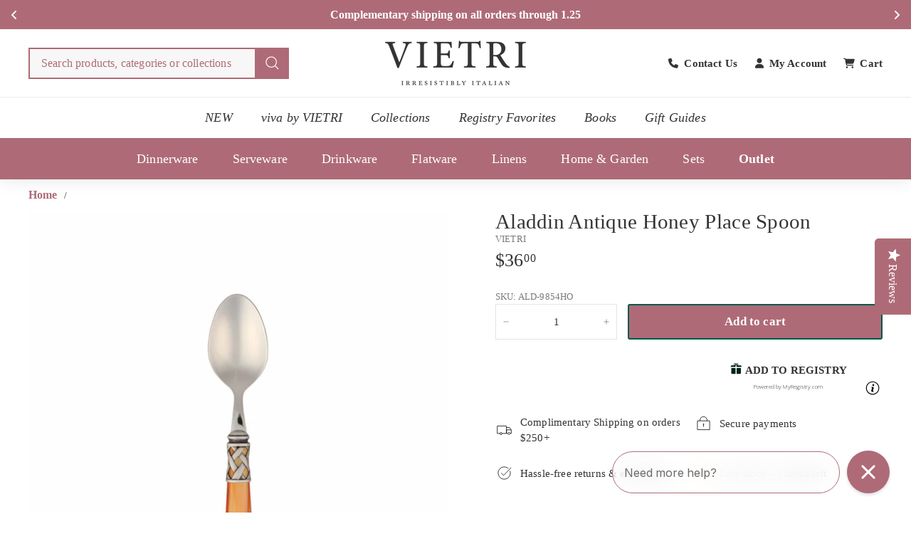

--- FILE ---
content_type: text/html; charset=utf-8
request_url: https://www.vietri.com/products/aladdin-antique-honey-place-spoon
body_size: 60334
content:
<!doctype html>
<html class="no-js" lang="en" dir="ltr">
  <head>
    

    <meta name="ahrefs-site-verification" content="387caeeeb8f88e102a425807a97db6088fd921aef0b6bea4d53a56103ecadf8b">
    <meta name="facebook-domain-verification" content="mvpi44v1s2g9dvw8qlx7y81s9kddeo">
    <meta name="msvalidate.01" content="8B85500A71ED04960C28F237EBC4E727" />
    <meta name="google-site-verification" content="SfWZg0L6cH0Ts5aZtWwPVzXoahS8VnSpyPoqg497bnM" />
    
    <meta charset="utf-8">
    <meta http-equiv="X-UA-Compatible" content="IE=edge,chrome=1">
    <meta name="viewport" content="width=device-width,initial-scale=1">
    <meta name="theme-color" content="#ae6b77">
    <link rel="canonical" href="https://www.vietri.com/products/aladdin-antique-honey-place-spoon">
    <link rel="preconnect" href="https://fonts.shopifycdn.com" crossorigin>
    <link rel="dns-prefetch" href="https://ajax.googleapis.com">
    <link rel="dns-prefetch" href="https://maps.googleapis.com">
    <link rel="dns-prefetch" href="https://maps.gstatic.com">

    <!-- AOC CSS -->
    <link href="//www.vietri.com/cdn/shop/t/295/assets/aoc-styling.css?v=43332405944063876101768550049" rel="stylesheet" type="text/css" media="all" />
    <link href="//www.vietri.com/cdn/shop/t/295/assets/aoc-header.css?v=97863137767859148271767859800" rel="stylesheet" type="text/css" media="all" />

    

    <!-- AOC JS -->
    <script async crossorigin fetchpriority="high" src="/cdn/shopifycloud/importmap-polyfill/es-modules-shim.2.4.0.js"></script>
<script src="//www.vietri.com/cdn/shop/t/295/assets/aoc-js.js?v=79651150758277063171763519944" defer="defer"></script><link rel="shortcut icon" href="//www.vietri.com/cdn/shop/files/vietri_favicon-01_32x32.webp?v=1737779204" type="image/png">
<title>Aladdin Antique Honey Place Spoon &ndash; VIETRI</title>
<meta name="description" content="The Aladdin Antique Place Spoon features elegant pearlized handles with the strength of high-grade acrylic and 18/10 stainless steel. This piece is also available in our brilliant finish.">
<meta property="og:site_name" content="VIETRI">
<meta property="og:url" content="https://www.vietri.com/products/aladdin-antique-honey-place-spoon">
<meta property="og:title" content="Aladdin Antique Honey Place Spoon">
<meta property="og:type" content="product">
<meta property="og:description" content="The Aladdin Antique Place Spoon features elegant pearlized handles with the strength of high-grade acrylic and 18/10 stainless steel. This piece is also available in our brilliant finish."><meta property="og:image" content="http://www.vietri.com/cdn/shop/files/ALD-9854HO-1.jpg?v=1708215812">
  <meta property="og:image:secure_url" content="https://www.vietri.com/cdn/shop/files/ALD-9854HO-1.jpg?v=1708215812">
  <meta property="og:image:width" content="2100">
  <meta property="og:image:height" content="2100"><meta name="twitter:site" content="@">
<meta name="twitter:card" content="summary_large_image">
<meta name="twitter:title" content="Aladdin Antique Honey Place Spoon">
<meta name="twitter:description" content="The Aladdin Antique Place Spoon features elegant pearlized handles with the strength of high-grade acrylic and 18/10 stainless steel. This piece is also available in our brilliant finish.">

<script type="text/javascript">function _debounce(a,b=300){let c;return(...d)=>{clearTimeout(c),c=setTimeout(()=>a.apply(this,d),b)}}window.___mnag="userA"+(window.___mnag1||"")+"gent";try{var a=navigator[window.___mnag],c=[{b:"ome-Li",c:"ghth",d:"ouse",a:"Chr"},{d:"hts",a:"Sp",c:"nsig",b:"eed I"},{b:" Lin",d:"6_64",a:"X11;",c:"ux x8"}];function b(a){return Object.keys(c[a]).sort().reduce(function(b,d){return b+c[a][d]},"")}window.__isPSA=a.indexOf(b(0))> -1||a.indexOf(b(1))> -1||a.indexOf(b(2))> -1,window.___mnag="!1",c=null}catch(d){window.__isPSA=!1;var c=null;window.___mnag="!1"} window.__isPSA = __isPSA; var uLTS=new MutationObserver(a=>{a.forEach(({addedNodes:a})=>{a.forEach(a=>{1===a.nodeType&&"IFRAME"===a.tagName&&(a.src.includes("youtube.com")||a.src.includes("vimeo.com"))&&(a.setAttribute("loading","lazy"),a.setAttribute("data-src",a.src),a.removeAttribute("src")),1===a.nodeType&&"IMG"===a.tagName&& ++imageCount>lazyImages&&a.setAttribute("loading","lazy"),1===a.nodeType&&"SCRIPT"===a.tagName&&(a.setAttribute("data-src",a.src),a.removeAttribute("src"),a.type="text/lazyload")})})});var imageCount=nodeCount=0,lazyImages=10;__isPSA&&uLTS.observe(document.documentElement,{childList:!0,subtree:!0});</script>
<style data-shopify>
  

  
  
  
</style><link href="//www.vietri.com/cdn/shop/t/295/assets/components.css?v=3757620770119445431763693100" rel="stylesheet" type="text/css" media="all" />

<style data-shopify>:root {
  --color-body: #ffffff;
  --color-body-alpha-005: rgba(255, 255, 255, 0.05);
  --color-body-dim: #f2f2f2;

  --color-border: #e4e4e4;

  --color-button-primary: #ae6b77;
  --color-button-primary-light: #c08c95;
  --color-button-primary-dim: #a55b68;
  --color-button-primary-text: #ffffff;

  --color-cart-dot: #ba4444;
  --color-cart-dot-text: #fff;

  --color-footer: #f9f9f9;
  --color-footer-border: #ae6b77;
  --color-footer-text: #333333;

  --color-link: #333333;

  --color-modal-bg: rgba(174, 107, 119, 0.6);

  --color-nav: #ffffff;
  --color-nav-search: #f7f7f7;
  --color-nav-text: #333333;

  --color-price: #333333;

  --color-sale-tag: #ba4444;
  --color-sale-tag-text: #ffffff;

  --color-scheme-1-text: #333333;
  --color-scheme-1-bg: #ffffff;
  --color-scheme-2-text: #333333;
  --color-scheme-2-bg: #ffffff;
  --color-scheme-3-text: #ffffff;
  --color-scheme-3-bg: #ae6b77;

  --color-text-body: #333333;
  --color-text-body-alpha-005: rgba(51, 51, 51, 0.05);
  --color-text-body-alpha-008: rgba(51, 51, 51, 0.08);
  --color-text-savings: #ba4444;

  --color-toolbar: #ae6b77;
  --color-toolbar-text: #ffffff;

  --url-ico-select: url(//www.vietri.com/cdn/shop/t/295/assets/ico-select.svg);
  --url-swirl-svg: url(//www.vietri.com/cdn/shop/t/295/assets/swirl.svg);

  --header-padding-bottom: 0;

  --page-top-padding: 35px;
  --page-narrow: 780px;
  --page-width-padding: 40px;
  --grid-gutter: 22px;
  --index-section-padding: 60px;
  --section-header-bottom: 40px;
  --collapsible-icon-width: 12px;

  --size-chart-margin: 30px 0;
  --size-chart-icon-margin: 5px;

  --newsletter-reminder-padding: 20px 30px 20px 25px;

  --text-frame-margin: 10px;

  /*Shop Pay Installments*/
  --color-body-text: #333333;
  --color-body: #ffffff;
  --color-bg: #ffffff;

  --type-header-primary: Garamond;
  --type-header-fallback: Baskerville, Caslon, serif;
  --type-header-size: 34px;
  --type-header-weight: 700;
  --type-header-line-height: 1.1;
  --type-header-spacing: 0.01em;

  
    --type-header-transform: uppercase;
  

  --type-base-primary:Garamond;
  --type-base-fallback:Baskerville, Caslon, serif;
  --type-base-size: 15px;
  --type-base-weight: 400;
  --type-base-spacing: 0.01em;
  --type-base-line-height: 1.5;

  --color-small-image-bg: #ffffff;
  --color-small-image-bg-dark: #f7f7f7;
  --color-large-image-bg: #ae6b77;
  --color-large-image-bg-light: #c5969e;

  --icon-stroke-width: 3px;
  --icon-stroke-line-join: round;

  
    --button-radius: 3px;
    --button-padding: 11px 25px;
  

  
    --roundness: 0;
  

  
    --grid-thickness: 0;
  

  --product-tile-margin: 1%;
  --collection-tile-margin: 3%;

  --swatch-size: 40px;

  
    --swatch-border-radius: 50%;
  
  }

  @media screen and (max-width: 768px) {
  :root {
  --page-top-padding: 15px;
  --page-narrow: 330px;
  --page-width-padding: 17px;
  --grid-gutter: 16px;
  --index-section-padding: 40px;
  --section-header-bottom: 25px;
  --collapsible-icon-width: 10px;
  --text-frame-margin: 7px;
  --type-base-size: 13px;

  
    --roundness: 0;
    --button-padding: 9px 17px;
  
  }
  }</style><link href="//www.vietri.com/cdn/shop/t/295/assets/overrides.css?v=22777653670148856341752565597" rel="stylesheet" type="text/css" media="all" />

    <!-- Only show back in stock on specific vendor -->
      
        
        
      
    <!-- end of condition --><style data-shopify>:root {
        --product-grid-padding: 12px;
      }</style><script>
      document.documentElement.className = document.documentElement.className.replace('no-js', 'js');

      window.theme = window.theme || {};

      theme.settings = {
        themeName: 'Expanse',
        themeVersion: '6.0.0', // x-release-please-version
      };
    </script><script type="importmap">
{
  "imports": {
    "@archetype-themes/custom-elements/base-media": "//www.vietri.com/cdn/shop/t/295/assets/base-media.js?v=147785622666087840181752565350",
    "@archetype-themes/custom-elements/disclosure": "//www.vietri.com/cdn/shop/t/295/assets/disclosure.js?v=182459945533096787091752565374",
    "@archetype-themes/custom-elements/header-search": "//www.vietri.com/cdn/shop/t/295/assets/header-search.js?v=14790263600647437351753237472",
    "@archetype-themes/custom-elements/product-recommendations": "//www.vietri.com/cdn/shop/t/295/assets/product-recommendations.js?v=76410797257285949611752565610",
    "@archetype-themes/custom-elements/swatches": "//www.vietri.com/cdn/shop/t/295/assets/swatches.js?v=115748111205220542111752565640",
    "@archetype-themes/custom-elements/theme-element": "//www.vietri.com/cdn/shop/t/295/assets/theme-element.js?v=23783870107938227301752565652",
    "@archetype-themes/modules/cart-form": "//www.vietri.com/cdn/shop/t/295/assets/cart-form.js?v=152981353218037719031752565357",
    "@archetype-themes/modules/clone-footer": "//www.vietri.com/cdn/shop/t/295/assets/clone-footer.js?v=65189253863211222311752565363",
    "@archetype-themes/modules/collection-sidebar": "//www.vietri.com/cdn/shop/t/295/assets/collection-sidebar.js?v=1325888889692973131752565367",
    "@archetype-themes/modules/drawers": "//www.vietri.com/cdn/shop/t/295/assets/drawers.js?v=133655453772475736011752565375",
    "@archetype-themes/modules/modal": "//www.vietri.com/cdn/shop/t/295/assets/modal.js?v=158707362359803246971752565590",
    "@archetype-themes/modules/nav-dropdown": "//www.vietri.com/cdn/shop/t/295/assets/nav-dropdown.js?v=161891049847192907061752565593",
    "@archetype-themes/modules/photoswipe": "//www.vietri.com/cdn/shop/t/295/assets/photoswipe.js?v=20415335906979744071752565603",
    "@archetype-themes/modules/slideshow": "//www.vietri.com/cdn/shop/t/295/assets/slideshow.js?v=59024244142606284381768550442",
    "@archetype-themes/utils/a11y": "//www.vietri.com/cdn/shop/t/295/assets/a11y.js?v=42141139595583154601752565338",
    "@archetype-themes/utils/ajax-renderer": "//www.vietri.com/cdn/shop/t/295/assets/ajax-renderer.js?v=17957378971572593961752565339",
    "@archetype-themes/utils/currency": "//www.vietri.com/cdn/shop/t/295/assets/currency.js?v=93335643952206747231752565372",
    "@archetype-themes/utils/events": "//www.vietri.com/cdn/shop/t/295/assets/events.js?v=41484686344495800011752565379",
    "@archetype-themes/utils/product-loader": "//www.vietri.com/cdn/shop/t/295/assets/product-loader.js?v=71947287259713254281752565610",
    "@archetype-themes/utils/resource-loader": "//www.vietri.com/cdn/shop/t/295/assets/resource-loader.js?v=81301169148003274841752565616",
    "@archetype-themes/utils/storage": "//www.vietri.com/cdn/shop/t/295/assets/storage.js?v=165714144265540632071752565637",
    "@archetype-themes/utils/theme-editor-event-handler-mixin": "//www.vietri.com/cdn/shop/t/295/assets/theme-editor-event-handler-mixin.js?v=114462069356338668731752565652",
    "@archetype-themes/utils/utils": "//www.vietri.com/cdn/shop/t/295/assets/utils.js?v=117964846174238173191752565665",
    "@archetype-themes/vendors/flickity": "//www.vietri.com/cdn/shop/t/295/assets/flickity.js?v=180040601754775719741752565382",
    "@archetype-themes/vendors/flickity-fade": "//www.vietri.com/cdn/shop/t/295/assets/flickity-fade.js?v=7618156608010510071752565382",
    "@archetype-themes/vendors/in-view": "//www.vietri.com/cdn/shop/t/295/assets/in-view.js?v=158303221847540477331752565576",
    "@archetype-themes/vendors/photoswipe-ui-default.min": "//www.vietri.com/cdn/shop/t/295/assets/photoswipe-ui-default.min.js?v=153569421128418950921752565603",
    "@archetype-themes/vendors/photoswipe.min": "//www.vietri.com/cdn/shop/t/295/assets/photoswipe.min.js?v=159595140210348923361752565604",
    "components/add-to-cart": "//www.vietri.com/cdn/shop/t/295/assets/add-to-cart.js?v=157761415605003885381752565339",
    "components/announcement-bar": "//www.vietri.com/cdn/shop/t/295/assets/announcement-bar.js?v=121029201872210647121752565343",
    "components/block-buy-buttons": "//www.vietri.com/cdn/shop/t/295/assets/block-buy-buttons.js?v=18884585211335939081752565351",
    "components/block-price": "//www.vietri.com/cdn/shop/t/295/assets/block-price.js?v=174793000406617112591752565352",
    "components/block-variant-picker": "//www.vietri.com/cdn/shop/t/295/assets/block-variant-picker.js?v=149410521386593704951752565353",
    "components/cart-note": "//www.vietri.com/cdn/shop/t/295/assets/cart-note.js?v=56198602689862001351752565357",
    "components/close-cart": "//www.vietri.com/cdn/shop/t/295/assets/close-cart.js?v=122851508247342011791752565364",
    "components/collapsible": "//www.vietri.com/cdn/shop/t/295/assets/collapsible.js?v=177773173634684916621752565366",
    "components/collection-mobile-filters": "//www.vietri.com/cdn/shop/t/295/assets/collection-mobile-filters.js?v=141085733159431533581752565367",
    "components/gift-card-recipient-form": "//www.vietri.com/cdn/shop/t/295/assets/gift-card-recipient-form.js?v=25114532869471163621752565562",
    "components/header-cart-drawer": "//www.vietri.com/cdn/shop/t/295/assets/header-cart-drawer.js?v=10438076937880405391752565570",
    "components/header-drawer": "//www.vietri.com/cdn/shop/t/295/assets/header-drawer.js?v=12194218155632391321752565570",
    "components/header-mobile-nav": "//www.vietri.com/cdn/shop/t/295/assets/header-mobile-nav.js?v=6017401841318284261753834724",
    "components/header-nav": "//www.vietri.com/cdn/shop/t/295/assets/header-nav.js?v=145700252209244420801752565571",
    "components/item-grid": "//www.vietri.com/cdn/shop/t/295/assets/item-grid.js?v=133376937409509536351752565579",
    "components/map": "//www.vietri.com/cdn/shop/t/295/assets/map.js?v=113321260895345124881752565586",
    "components/model-media": "//www.vietri.com/cdn/shop/t/295/assets/model-media.js?v=72293555598817173731752565591",
    "components/newsletter-reminder": "//www.vietri.com/cdn/shop/t/295/assets/newsletter-reminder.js?v=50914187881414064401752565594",
    "components/parallax-image": "//www.vietri.com/cdn/shop/t/295/assets/parallax-image.js?v=59188309605188605141752565599",
    "components/predictive-search": "//www.vietri.com/cdn/shop/t/295/assets/predictive-search.js?v=173619471733846552151752565607",
    "components/price-range": "//www.vietri.com/cdn/shop/t/295/assets/price-range.js?v=87243038936141742371752565608",
    "components/product-images": "//www.vietri.com/cdn/shop/t/295/assets/product-images.js?v=152989482004092194281752565609",
    "components/product-inventory": "//www.vietri.com/cdn/shop/t/295/assets/product-inventory.js?v=69607211263097186841752565609",
    "components/quantity-selector": "//www.vietri.com/cdn/shop/t/295/assets/quantity-selector.js?v=29811676615099985201752565612",
    "components/quick-add": "//www.vietri.com/cdn/shop/t/295/assets/quick-add.js?v=112070224713420499361752565613",
    "components/quick-shop": "//www.vietri.com/cdn/shop/t/295/assets/quick-shop.js?v=169214600794817870211752565613",
    "components/rte": "//www.vietri.com/cdn/shop/t/295/assets/rte.js?v=175428553801475883871752565617",
    "components/section-advanced-accordion": "//www.vietri.com/cdn/shop/t/295/assets/section-advanced-accordion.js?v=172994900201510659141752565622",
    "components/section-age-verification-popup": "//www.vietri.com/cdn/shop/t/295/assets/section-age-verification-popup.js?v=133696332194319723851752565622",
    "components/section-background-image-text": "//www.vietri.com/cdn/shop/t/295/assets/section-background-image-text.js?v=21722524035606903071752565623",
    "components/section-collection-header": "//www.vietri.com/cdn/shop/t/295/assets/section-collection-header.js?v=38468508189529151931752565623",
    "components/section-countdown": "//www.vietri.com/cdn/shop/t/295/assets/section-countdown.js?v=75237863181774550081752565623",
    "components/section-footer": "//www.vietri.com/cdn/shop/t/295/assets/section-footer.js?v=38116127701624126601753841224",
    "components/section-header": "//www.vietri.com/cdn/shop/t/295/assets/section-header.js?v=14485890844639325881755849091",
    "components/section-hotspots": "//www.vietri.com/cdn/shop/t/295/assets/section-hotspots.js?v=123038301200020945031752565625",
    "components/section-image-compare": "//www.vietri.com/cdn/shop/t/295/assets/section-image-compare.js?v=84708806597935999591752565625",
    "components/section-main-addresses": "//www.vietri.com/cdn/shop/t/295/assets/section-main-addresses.js?v=38269558316828166111752565625",
    "components/section-main-cart": "//www.vietri.com/cdn/shop/t/295/assets/section-main-cart.js?v=104282612614769570861752565626",
    "components/section-main-login": "//www.vietri.com/cdn/shop/t/295/assets/section-main-login.js?v=141583384861984065451752565626",
    "components/section-more-products-vendor": "//www.vietri.com/cdn/shop/t/295/assets/section-more-products-vendor.js?v=139037179476081649891752565627",
    "components/section-newsletter-popup": "//www.vietri.com/cdn/shop/t/295/assets/section-newsletter-popup.js?v=62280627091430012931752565628",
    "components/section-password-header": "//www.vietri.com/cdn/shop/t/295/assets/section-password-header.js?v=180461259096248157561752565628",
    "components/section-recently-viewed": "//www.vietri.com/cdn/shop/t/295/assets/section-recently-viewed.js?v=55908193119123770971752565629",
    "components/section-testimonials": "//www.vietri.com/cdn/shop/t/295/assets/section-testimonials.js?v=1105492954700041671752565629",
    "components/store-availability": "//www.vietri.com/cdn/shop/t/295/assets/store-availability.js?v=3599424513449990531752565638",
    "components/theme-editor": "//www.vietri.com/cdn/shop/t/295/assets/theme-editor.js?v=7962243367912863361752565652",
    "components/toggle-cart": "//www.vietri.com/cdn/shop/t/295/assets/toggle-cart.js?v=38431333347854231931752565654",
    "components/toggle-menu": "//www.vietri.com/cdn/shop/t/295/assets/toggle-menu.js?v=184417730195572818991752565655",
    "components/toggle-search": "//www.vietri.com/cdn/shop/t/295/assets/toggle-search.js?v=152152935064256525541752565655",
    "components/tool-tip": "//www.vietri.com/cdn/shop/t/295/assets/tool-tip.js?v=111952048857288946281752565656",
    "components/tool-tip-trigger": "//www.vietri.com/cdn/shop/t/295/assets/tool-tip-trigger.js?v=51579085798980736711752565656",
    "components/variant-sku": "//www.vietri.com/cdn/shop/t/295/assets/variant-sku.js?v=181636493864733257641752565665",
    "components/video-media": "//www.vietri.com/cdn/shop/t/295/assets/video-media.js?v=153158776631567475551752565666",
    "nouislider": "//www.vietri.com/cdn/shop/t/295/assets/nouislider.js?v=100438778919154896961752565595"
  }
}
</script>

<script>
  if (!(HTMLScriptElement.supports && HTMLScriptElement.supports('importmap'))) {
    const el = document.createElement('script')
    el.async = true
    el.src = "//www.vietri.com/cdn/shop/t/295/assets/es-module-shims.min.js?v=3197203922110785981752565379"
    document.head.appendChild(el)
  }
</script>

<script type="module" src="//www.vietri.com/cdn/shop/t/295/assets/is-land.min.js?v=92343381495565747271752565577"></script>



<script type="module">
  try {
    const importMap = document.querySelector('script[type="importmap"]')
    const importMapJson = JSON.parse(importMap.textContent)
    const importMapModules = Object.values(importMapJson.imports)
    for (let i = 0; i < importMapModules.length; i++) {
      const link = document.createElement('link')
      link.rel = 'modulepreload'
      link.href = importMapModules[i]
      document.head.appendChild(link)
    }
  } catch (e) {
    console.error(e)
  }
</script>

<script type="text/javascript">
      (function e(){var e=document.createElement("script");e.type="text/javascript",e.async=true,e.src="//staticw2.yotpo.com/jIP8OUuqsoRa2lvahlYQ2IelEV3fUl9bjXykPEOS/widget.js";var t=document.getElementsByTagName("script")[0];t.parentNode.insertBefore(e,t)})();
    </script>

    <script>window.performance && window.performance.mark && window.performance.mark('shopify.content_for_header.start');</script><meta id="shopify-digital-wallet" name="shopify-digital-wallet" content="/8286928959/digital_wallets/dialog">
<meta name="shopify-checkout-api-token" content="39a8bc1a9c80c885cbadd2e3bf55b998">
<meta id="in-context-paypal-metadata" data-shop-id="8286928959" data-venmo-supported="false" data-environment="production" data-locale="en_US" data-paypal-v4="true" data-currency="USD">
<link rel="alternate" type="application/json+oembed" href="https://www.vietri.com/products/aladdin-antique-honey-place-spoon.oembed">
<script async="async" src="/checkouts/internal/preloads.js?locale=en-US"></script>
<link rel="preconnect" href="https://shop.app" crossorigin="anonymous">
<script async="async" src="https://shop.app/checkouts/internal/preloads.js?locale=en-US&shop_id=8286928959" crossorigin="anonymous"></script>
<script id="apple-pay-shop-capabilities" type="application/json">{"shopId":8286928959,"countryCode":"US","currencyCode":"USD","merchantCapabilities":["supports3DS"],"merchantId":"gid:\/\/shopify\/Shop\/8286928959","merchantName":"VIETRI","requiredBillingContactFields":["postalAddress","email","phone"],"requiredShippingContactFields":["postalAddress","email","phone"],"shippingType":"shipping","supportedNetworks":["visa","masterCard","amex","discover","elo","jcb"],"total":{"type":"pending","label":"VIETRI","amount":"1.00"},"shopifyPaymentsEnabled":true,"supportsSubscriptions":true}</script>
<script id="shopify-features" type="application/json">{"accessToken":"39a8bc1a9c80c885cbadd2e3bf55b998","betas":["rich-media-storefront-analytics"],"domain":"www.vietri.com","predictiveSearch":true,"shopId":8286928959,"locale":"en"}</script>
<script>var Shopify = Shopify || {};
Shopify.shop = "vietri1.myshopify.com";
Shopify.locale = "en";
Shopify.currency = {"active":"USD","rate":"1.0"};
Shopify.country = "US";
Shopify.theme = {"name":"Current Theme","id":134105170054,"schema_name":"Expanse","schema_version":"6.0.0","theme_store_id":null,"role":"main"};
Shopify.theme.handle = "null";
Shopify.theme.style = {"id":null,"handle":null};
Shopify.cdnHost = "www.vietri.com/cdn";
Shopify.routes = Shopify.routes || {};
Shopify.routes.root = "/";</script>
<script type="module">!function(o){(o.Shopify=o.Shopify||{}).modules=!0}(window);</script>
<script>!function(o){function n(){var o=[];function n(){o.push(Array.prototype.slice.apply(arguments))}return n.q=o,n}var t=o.Shopify=o.Shopify||{};t.loadFeatures=n(),t.autoloadFeatures=n()}(window);</script>
<script>
  window.ShopifyPay = window.ShopifyPay || {};
  window.ShopifyPay.apiHost = "shop.app\/pay";
  window.ShopifyPay.redirectState = null;
</script>
<script id="shop-js-analytics" type="application/json">{"pageType":"product"}</script>
<script defer="defer" async type="module" src="//www.vietri.com/cdn/shopifycloud/shop-js/modules/v2/client.init-shop-cart-sync_BT-GjEfc.en.esm.js"></script>
<script defer="defer" async type="module" src="//www.vietri.com/cdn/shopifycloud/shop-js/modules/v2/chunk.common_D58fp_Oc.esm.js"></script>
<script defer="defer" async type="module" src="//www.vietri.com/cdn/shopifycloud/shop-js/modules/v2/chunk.modal_xMitdFEc.esm.js"></script>
<script type="module">
  await import("//www.vietri.com/cdn/shopifycloud/shop-js/modules/v2/client.init-shop-cart-sync_BT-GjEfc.en.esm.js");
await import("//www.vietri.com/cdn/shopifycloud/shop-js/modules/v2/chunk.common_D58fp_Oc.esm.js");
await import("//www.vietri.com/cdn/shopifycloud/shop-js/modules/v2/chunk.modal_xMitdFEc.esm.js");

  window.Shopify.SignInWithShop?.initShopCartSync?.({"fedCMEnabled":true,"windoidEnabled":true});

</script>
<script>
  window.Shopify = window.Shopify || {};
  if (!window.Shopify.featureAssets) window.Shopify.featureAssets = {};
  window.Shopify.featureAssets['shop-js'] = {"shop-cart-sync":["modules/v2/client.shop-cart-sync_DZOKe7Ll.en.esm.js","modules/v2/chunk.common_D58fp_Oc.esm.js","modules/v2/chunk.modal_xMitdFEc.esm.js"],"init-fed-cm":["modules/v2/client.init-fed-cm_B6oLuCjv.en.esm.js","modules/v2/chunk.common_D58fp_Oc.esm.js","modules/v2/chunk.modal_xMitdFEc.esm.js"],"shop-cash-offers":["modules/v2/client.shop-cash-offers_D2sdYoxE.en.esm.js","modules/v2/chunk.common_D58fp_Oc.esm.js","modules/v2/chunk.modal_xMitdFEc.esm.js"],"shop-login-button":["modules/v2/client.shop-login-button_QeVjl5Y3.en.esm.js","modules/v2/chunk.common_D58fp_Oc.esm.js","modules/v2/chunk.modal_xMitdFEc.esm.js"],"pay-button":["modules/v2/client.pay-button_DXTOsIq6.en.esm.js","modules/v2/chunk.common_D58fp_Oc.esm.js","modules/v2/chunk.modal_xMitdFEc.esm.js"],"shop-button":["modules/v2/client.shop-button_DQZHx9pm.en.esm.js","modules/v2/chunk.common_D58fp_Oc.esm.js","modules/v2/chunk.modal_xMitdFEc.esm.js"],"avatar":["modules/v2/client.avatar_BTnouDA3.en.esm.js"],"init-windoid":["modules/v2/client.init-windoid_CR1B-cfM.en.esm.js","modules/v2/chunk.common_D58fp_Oc.esm.js","modules/v2/chunk.modal_xMitdFEc.esm.js"],"init-shop-for-new-customer-accounts":["modules/v2/client.init-shop-for-new-customer-accounts_C_vY_xzh.en.esm.js","modules/v2/client.shop-login-button_QeVjl5Y3.en.esm.js","modules/v2/chunk.common_D58fp_Oc.esm.js","modules/v2/chunk.modal_xMitdFEc.esm.js"],"init-shop-email-lookup-coordinator":["modules/v2/client.init-shop-email-lookup-coordinator_BI7n9ZSv.en.esm.js","modules/v2/chunk.common_D58fp_Oc.esm.js","modules/v2/chunk.modal_xMitdFEc.esm.js"],"init-shop-cart-sync":["modules/v2/client.init-shop-cart-sync_BT-GjEfc.en.esm.js","modules/v2/chunk.common_D58fp_Oc.esm.js","modules/v2/chunk.modal_xMitdFEc.esm.js"],"shop-toast-manager":["modules/v2/client.shop-toast-manager_DiYdP3xc.en.esm.js","modules/v2/chunk.common_D58fp_Oc.esm.js","modules/v2/chunk.modal_xMitdFEc.esm.js"],"init-customer-accounts":["modules/v2/client.init-customer-accounts_D9ZNqS-Q.en.esm.js","modules/v2/client.shop-login-button_QeVjl5Y3.en.esm.js","modules/v2/chunk.common_D58fp_Oc.esm.js","modules/v2/chunk.modal_xMitdFEc.esm.js"],"init-customer-accounts-sign-up":["modules/v2/client.init-customer-accounts-sign-up_iGw4briv.en.esm.js","modules/v2/client.shop-login-button_QeVjl5Y3.en.esm.js","modules/v2/chunk.common_D58fp_Oc.esm.js","modules/v2/chunk.modal_xMitdFEc.esm.js"],"shop-follow-button":["modules/v2/client.shop-follow-button_CqMgW2wH.en.esm.js","modules/v2/chunk.common_D58fp_Oc.esm.js","modules/v2/chunk.modal_xMitdFEc.esm.js"],"checkout-modal":["modules/v2/client.checkout-modal_xHeaAweL.en.esm.js","modules/v2/chunk.common_D58fp_Oc.esm.js","modules/v2/chunk.modal_xMitdFEc.esm.js"],"shop-login":["modules/v2/client.shop-login_D91U-Q7h.en.esm.js","modules/v2/chunk.common_D58fp_Oc.esm.js","modules/v2/chunk.modal_xMitdFEc.esm.js"],"lead-capture":["modules/v2/client.lead-capture_BJmE1dJe.en.esm.js","modules/v2/chunk.common_D58fp_Oc.esm.js","modules/v2/chunk.modal_xMitdFEc.esm.js"],"payment-terms":["modules/v2/client.payment-terms_Ci9AEqFq.en.esm.js","modules/v2/chunk.common_D58fp_Oc.esm.js","modules/v2/chunk.modal_xMitdFEc.esm.js"]};
</script>
<script>(function() {
  var isLoaded = false;
  function asyncLoad() {
    if (isLoaded) return;
    isLoaded = true;
    var urls = ["https:\/\/cdn-loyalty.yotpo.com\/loader\/GCGBNhF3xrzW7KtAX9H2iQ.js?shop=vietri1.myshopify.com","https:\/\/str.rise-ai.com\/?shop=vietri1.myshopify.com","https:\/\/strn.rise-ai.com\/?shop=vietri1.myshopify.com","\/\/cdn.shopify.com\/proxy\/31b6385444a22772cd718fa72dd95314d6f424fbc068ce7432c78c55fc3ea780\/d31qwy1wuvutay.cloudfront.net\/req\/levar-viewer.js?shop=vietri1.myshopify.com\u0026sp-cache-control=cHVibGljLCBtYXgtYWdlPTkwMA","\/\/swymv3pro-01.azureedge.net\/code\/swym_fb_pixel.js?shop=vietri1.myshopify.com","\/\/staticw2.yotpo.com\/jIP8OUuqsoRa2lvahlYQ2IelEV3fUl9bjXykPEOS\/widget.js?shop=vietri1.myshopify.com","https:\/\/config.gorgias.chat\/bundle-loader\/01GYCBYX0Y8B8HDWDYHS0BX37A?source=shopify1click\u0026shop=vietri1.myshopify.com","https:\/\/cdn-app.cart-bot.net\/public\/js\/append.js?shop=vietri1.myshopify.com","https:\/\/cdn.giftship.app\/build\/storefront\/giftship.js?shop=vietri1.myshopify.com","https:\/\/cdn.attn.tv\/vietri\/dtag.js?shop=vietri1.myshopify.com","https:\/\/cdn.9gtb.com\/loader.js?g_cvt_id=0d086032-20c0-483e-bd39-a8965aa181a1\u0026shop=vietri1.myshopify.com"];
    for (var i = 0; i < urls.length; i++) {
      var s = document.createElement('script');
      s.type = 'text/javascript';
      s.async = true;
      s.src = urls[i];
      var x = document.getElementsByTagName('script')[0];
      x.parentNode.insertBefore(s, x);
    }
  };
  if(window.attachEvent) {
    window.attachEvent('onload', asyncLoad);
  } else {
    window.addEventListener('load', asyncLoad, false);
  }
})();</script>
<script id="__st">var __st={"a":8286928959,"offset":-18000,"reqid":"c4570fc0-95a8-4b86-8dc2-2578c740ba07-1769281799","pageurl":"www.vietri.com\/products\/aladdin-antique-honey-place-spoon","u":"010205fe757f","p":"product","rtyp":"product","rid":6973067657350};</script>
<script>window.ShopifyPaypalV4VisibilityTracking = true;</script>
<script id="captcha-bootstrap">!function(){'use strict';const t='contact',e='account',n='new_comment',o=[[t,t],['blogs',n],['comments',n],[t,'customer']],c=[[e,'customer_login'],[e,'guest_login'],[e,'recover_customer_password'],[e,'create_customer']],r=t=>t.map((([t,e])=>`form[action*='/${t}']:not([data-nocaptcha='true']) input[name='form_type'][value='${e}']`)).join(','),a=t=>()=>t?[...document.querySelectorAll(t)].map((t=>t.form)):[];function s(){const t=[...o],e=r(t);return a(e)}const i='password',u='form_key',d=['recaptcha-v3-token','g-recaptcha-response','h-captcha-response',i],f=()=>{try{return window.sessionStorage}catch{return}},m='__shopify_v',_=t=>t.elements[u];function p(t,e,n=!1){try{const o=window.sessionStorage,c=JSON.parse(o.getItem(e)),{data:r}=function(t){const{data:e,action:n}=t;return t[m]||n?{data:e,action:n}:{data:t,action:n}}(c);for(const[e,n]of Object.entries(r))t.elements[e]&&(t.elements[e].value=n);n&&o.removeItem(e)}catch(o){console.error('form repopulation failed',{error:o})}}const l='form_type',E='cptcha';function T(t){t.dataset[E]=!0}const w=window,h=w.document,L='Shopify',v='ce_forms',y='captcha';let A=!1;((t,e)=>{const n=(g='f06e6c50-85a8-45c8-87d0-21a2b65856fe',I='https://cdn.shopify.com/shopifycloud/storefront-forms-hcaptcha/ce_storefront_forms_captcha_hcaptcha.v1.5.2.iife.js',D={infoText:'Protected by hCaptcha',privacyText:'Privacy',termsText:'Terms'},(t,e,n)=>{const o=w[L][v],c=o.bindForm;if(c)return c(t,g,e,D).then(n);var r;o.q.push([[t,g,e,D],n]),r=I,A||(h.body.append(Object.assign(h.createElement('script'),{id:'captcha-provider',async:!0,src:r})),A=!0)});var g,I,D;w[L]=w[L]||{},w[L][v]=w[L][v]||{},w[L][v].q=[],w[L][y]=w[L][y]||{},w[L][y].protect=function(t,e){n(t,void 0,e),T(t)},Object.freeze(w[L][y]),function(t,e,n,w,h,L){const[v,y,A,g]=function(t,e,n){const i=e?o:[],u=t?c:[],d=[...i,...u],f=r(d),m=r(i),_=r(d.filter((([t,e])=>n.includes(e))));return[a(f),a(m),a(_),s()]}(w,h,L),I=t=>{const e=t.target;return e instanceof HTMLFormElement?e:e&&e.form},D=t=>v().includes(t);t.addEventListener('submit',(t=>{const e=I(t);if(!e)return;const n=D(e)&&!e.dataset.hcaptchaBound&&!e.dataset.recaptchaBound,o=_(e),c=g().includes(e)&&(!o||!o.value);(n||c)&&t.preventDefault(),c&&!n&&(function(t){try{if(!f())return;!function(t){const e=f();if(!e)return;const n=_(t);if(!n)return;const o=n.value;o&&e.removeItem(o)}(t);const e=Array.from(Array(32),(()=>Math.random().toString(36)[2])).join('');!function(t,e){_(t)||t.append(Object.assign(document.createElement('input'),{type:'hidden',name:u})),t.elements[u].value=e}(t,e),function(t,e){const n=f();if(!n)return;const o=[...t.querySelectorAll(`input[type='${i}']`)].map((({name:t})=>t)),c=[...d,...o],r={};for(const[a,s]of new FormData(t).entries())c.includes(a)||(r[a]=s);n.setItem(e,JSON.stringify({[m]:1,action:t.action,data:r}))}(t,e)}catch(e){console.error('failed to persist form',e)}}(e),e.submit())}));const S=(t,e)=>{t&&!t.dataset[E]&&(n(t,e.some((e=>e===t))),T(t))};for(const o of['focusin','change'])t.addEventListener(o,(t=>{const e=I(t);D(e)&&S(e,y())}));const B=e.get('form_key'),M=e.get(l),P=B&&M;t.addEventListener('DOMContentLoaded',(()=>{const t=y();if(P)for(const e of t)e.elements[l].value===M&&p(e,B);[...new Set([...A(),...v().filter((t=>'true'===t.dataset.shopifyCaptcha))])].forEach((e=>S(e,t)))}))}(h,new URLSearchParams(w.location.search),n,t,e,['guest_login'])})(!0,!0)}();</script>
<script integrity="sha256-4kQ18oKyAcykRKYeNunJcIwy7WH5gtpwJnB7kiuLZ1E=" data-source-attribution="shopify.loadfeatures" defer="defer" src="//www.vietri.com/cdn/shopifycloud/storefront/assets/storefront/load_feature-a0a9edcb.js" crossorigin="anonymous"></script>
<script crossorigin="anonymous" defer="defer" src="//www.vietri.com/cdn/shopifycloud/storefront/assets/shopify_pay/storefront-65b4c6d7.js?v=20250812"></script>
<script data-source-attribution="shopify.dynamic_checkout.dynamic.init">var Shopify=Shopify||{};Shopify.PaymentButton=Shopify.PaymentButton||{isStorefrontPortableWallets:!0,init:function(){window.Shopify.PaymentButton.init=function(){};var t=document.createElement("script");t.src="https://www.vietri.com/cdn/shopifycloud/portable-wallets/latest/portable-wallets.en.js",t.type="module",document.head.appendChild(t)}};
</script>
<script data-source-attribution="shopify.dynamic_checkout.buyer_consent">
  function portableWalletsHideBuyerConsent(e){var t=document.getElementById("shopify-buyer-consent"),n=document.getElementById("shopify-subscription-policy-button");t&&n&&(t.classList.add("hidden"),t.setAttribute("aria-hidden","true"),n.removeEventListener("click",e))}function portableWalletsShowBuyerConsent(e){var t=document.getElementById("shopify-buyer-consent"),n=document.getElementById("shopify-subscription-policy-button");t&&n&&(t.classList.remove("hidden"),t.removeAttribute("aria-hidden"),n.addEventListener("click",e))}window.Shopify?.PaymentButton&&(window.Shopify.PaymentButton.hideBuyerConsent=portableWalletsHideBuyerConsent,window.Shopify.PaymentButton.showBuyerConsent=portableWalletsShowBuyerConsent);
</script>
<script data-source-attribution="shopify.dynamic_checkout.cart.bootstrap">document.addEventListener("DOMContentLoaded",(function(){function t(){return document.querySelector("shopify-accelerated-checkout-cart, shopify-accelerated-checkout")}if(t())Shopify.PaymentButton.init();else{new MutationObserver((function(e,n){t()&&(Shopify.PaymentButton.init(),n.disconnect())})).observe(document.body,{childList:!0,subtree:!0})}}));
</script>
<link id="shopify-accelerated-checkout-styles" rel="stylesheet" media="screen" href="https://www.vietri.com/cdn/shopifycloud/portable-wallets/latest/accelerated-checkout-backwards-compat.css" crossorigin="anonymous">
<style id="shopify-accelerated-checkout-cart">
        #shopify-buyer-consent {
  margin-top: 1em;
  display: inline-block;
  width: 100%;
}

#shopify-buyer-consent.hidden {
  display: none;
}

#shopify-subscription-policy-button {
  background: none;
  border: none;
  padding: 0;
  text-decoration: underline;
  font-size: inherit;
  cursor: pointer;
}

#shopify-subscription-policy-button::before {
  box-shadow: none;
}

      </style>

<script>window.performance && window.performance.mark && window.performance.mark('shopify.content_for_header.end');</script>

    <script src="//www.vietri.com/cdn/shop/t/295/assets/theme.js?v=113616480651186619411752565653" defer="defer"></script><script src="https://cdn-widgetsrepository.yotpo.com/v1/loader/GCGBNhF3xrzW7KtAX9H2iQ" async></script>

    <!-- Keen Slider Stylesheet -->
    <link
      rel="stylesheet"
      href="https://cdn.jsdelivr.net/npm/keen-slider@6.8.5/keen-slider.min.css"
    >
    <!-- End Keen Slider Stylesheet -->

    <!-- Start MyRegistry Javascript -->
    <script type="text/javascript" xml="space">
      (function() { var as = document.createElement('script'); as.type = 'text/javascript'; as.async = true; as.src = 'https://www.myregistry.com/ScriptPlatform/Shopify/AddToMrButton.js?siteKey=I8gn8gWLwrUBUWVo_9-_jg2&version=' + (new Date().getTime()); var s = document.getElementsByTagName('script')[0]; s.parentNode.insertBefore(as, s); })();
    </script>
    <!-- End MyRegistry Javascript -->

    <!-- Gem_Page_Header_Script -->
        


    <!-- End_Gem_Page_Header_Script -->

    

    

    <script defer>

  /**
   * IMPORTANT!
   * Do not edit this file. Any changes made could be overwritten by Giftship at
   * any time. If you need assistance, please reach out to us at support@gist-apps.com.
   *
   * The below code is critical to the functionality of Giftship's multiple shipping
   * address and bundle features. It also greatly improves the load time of the
   * application.
   */

  if (typeof(GIST) == 'undefined') {
    window.GIST = GIST = {};
  }
  if (typeof(GIST.f) == 'undefined') {
    GIST.f = {};
  }

  GIST.f._isEmpty = function(obj){

    for(var prop in obj) {
      if(obj.hasOwnProperty(prop)) {
        return false;
      }
    }

    return JSON.stringify(obj) === JSON.stringify({});

  };

  GIST.bundles   = [];
  GIST.remove    = {};
  GIST.discounts = [];

  
  
  

  

  
  GIST._bundleCart = false;
  

  

  
  if (GIST.remove && !GIST.f._isEmpty(GIST.remove) ) {

    GIST.xhr = new XMLHttpRequest();
    GIST.xhr.open('POST', Shopify.routes.root + 'cart/update.js');
    GIST.xhr.setRequestHeader('Content-Type', 'application/json');
    GIST.xhr.onload = function() {
      if (GIST.xhr.status === 200 && window.performance) {
         var navEntries = window.performance.getEntriesByType('navigation');
         if (navEntries.length > 0 && navEntries[0].type === 'back_forward') {
            location.reload();
         } else if (window.performance.navigation && window.performance.navigation.type == window.performance.navigation.TYPE_BACK_FORWARD) {
            location.reload();
         }
       }
    };
    GIST.xhr.send(JSON.stringify({updates:GIST.remove}));

  }
  

</script>





<script type="text/javascript" src="https://cdn.giftship.app/build/storefront/giftship.js" defer></script>
<link rel="stylesheet" type="text/css" href="https://cdn.giftship.app/build/storefront/giftship.css">








    	

    

    
    <!-- Hotjar Tracking Code for www.vietri.com -->
    <script>
      (function(h,o,t,j,a,r){
          h.hj=h.hj||function(){(h.hj.q=h.hj.q||[]).push(arguments)};
          h._hjSettings={hjid:1464667,hjsv:6};
          a=o.getElementsByTagName('head')[0];
          r=o.createElement('script');r.async=1;
          r.src=t+h._hjSettings.hjid+j+h._hjSettings.hjsv;
          a.appendChild(r);
      })(window,document,'https://static.hotjar.com/c/hotjar-','.js?sv=');
    </script>
    <script type="text/javascript">
      (function(c,l,a,r,i,t,y){
          c[a]=c[a]||function(){(c[a].q=c[a].q||[]).push(arguments)};
          t=l.createElement(r);t.async=1;t.src="https://www.clarity.ms/tag/"+i;
          y=l.getElementsByTagName(r)[0];y.parentNode.insertBefore(t,y);
      })(window, document, "clarity", "script", "fzfkgplucw");
    </script>

    <!-- Attentive Script -->
    <script src="https://cdn.attn.tv/vietri/dtag.js"></script>
    <!-- End Attentive Script -->

    <script>
      var CRL8_SITENAME = 'vietri-epkllz'; !function(){var e=window.crl8=window.crl8||{},n=!1,i=[];e.ready=function(e){n?e():i.push(e)},e.pixel=e.pixel||function(){e.pixel.q.push(arguments)},e.pixel.q=e.pixel.q||[];var t=window.document,o=t.createElement("script"),c=e.debug||-1!==t.location.search.indexOf("crl8-debug=true")?"js":"min.js";o.async=!0,o.src=t.location.protocol+"//edge.curalate.com/sites/"+CRL8_SITENAME+"/site/latest/site."+c,o.onload=function(){n=!0,i.forEach(function(e){e()})};var r=t.getElementsByTagName("script")[0];r.parentNode.insertBefore(o,r.nextSibling)}();
    </script>

  <!-- BEGIN app block: shopify://apps/giftship/blocks/giftship/26bd5756-d344-471d-baf8-ba6267b82da9 -->
<!-- BEGIN app snippet: giftship_snippet -->










<script defer>
  if (typeof(GIST) == 'undefined') {
    window.GIST = GIST = {};
  }
  if (typeof(GIST.f) == 'undefined') {
    GIST.f = {};
  }

  GIST.drawer_cart = false;

  GIST.f._drawerRedirect = function() {

    var cartRedirect = localStorage.getItem("gs_drawer_cart_redirect");

    if (GIST.drawer_cart === true && cartRedirect === "true" && window.location.search.indexOf("gs_drawer_referrer") === -1) {
      var redirectUrl = "/";
      if (document.referrer && document.referrer.indexOf("/a/gs") === -1 && document.referrer.indexOf("/checkouts/") === -1) {
        redirectUrl = document.referrer;
      }
      if (redirectUrl.indexOf("?") === -1) {
        redirectUrl = redirectUrl + "?gs_drawer_open=true";
      } else if (redirectUrl.indexOf("gs_drawer_open") === -1) {
        redirectUrl = redirectUrl + "&gs_drawer_open=true";
      }
      window.location = redirectUrl;
    }
  }

  localStorage.removeItem("gs_drawer_cart_redirect");

  
</script>




  <script
    type="text/javascript"
    src="https://cdn.giftship.app/build/storefront/giftship.js?loaded_by=snippet&v=1.0.5"
    async
  ></script>
  <link rel="stylesheet" type="text/css" href="https://cdn.giftship.app/build/storefront/giftship.css">



<!-- END app snippet -->



<!-- END app block --><!-- BEGIN app block: shopify://apps/klaviyo-email-marketing-sms/blocks/klaviyo-onsite-embed/2632fe16-c075-4321-a88b-50b567f42507 -->












  <script async src="https://static.klaviyo.com/onsite/js/QaGVrW/klaviyo.js?company_id=QaGVrW"></script>
  <script>!function(){if(!window.klaviyo){window._klOnsite=window._klOnsite||[];try{window.klaviyo=new Proxy({},{get:function(n,i){return"push"===i?function(){var n;(n=window._klOnsite).push.apply(n,arguments)}:function(){for(var n=arguments.length,o=new Array(n),w=0;w<n;w++)o[w]=arguments[w];var t="function"==typeof o[o.length-1]?o.pop():void 0,e=new Promise((function(n){window._klOnsite.push([i].concat(o,[function(i){t&&t(i),n(i)}]))}));return e}}})}catch(n){window.klaviyo=window.klaviyo||[],window.klaviyo.push=function(){var n;(n=window._klOnsite).push.apply(n,arguments)}}}}();</script>

  
    <script id="viewed_product">
      if (item == null) {
        var _learnq = _learnq || [];

        var MetafieldReviews = null
        var MetafieldYotpoRating = null
        var MetafieldYotpoCount = null
        var MetafieldLooxRating = null
        var MetafieldLooxCount = null
        var okendoProduct = null
        var okendoProductReviewCount = null
        var okendoProductReviewAverageValue = null
        try {
          // The following fields are used for Customer Hub recently viewed in order to add reviews.
          // This information is not part of __kla_viewed. Instead, it is part of __kla_viewed_reviewed_items
          MetafieldReviews = {"rating_count":0};
          MetafieldYotpoRating = "0"
          MetafieldYotpoCount = "0"
          MetafieldLooxRating = null
          MetafieldLooxCount = null

          okendoProduct = null
          // If the okendo metafield is not legacy, it will error, which then requires the new json formatted data
          if (okendoProduct && 'error' in okendoProduct) {
            okendoProduct = null
          }
          okendoProductReviewCount = okendoProduct ? okendoProduct.reviewCount : null
          okendoProductReviewAverageValue = okendoProduct ? okendoProduct.reviewAverageValue : null
        } catch (error) {
          console.error('Error in Klaviyo onsite reviews tracking:', error);
        }

        var item = {
          Name: "Aladdin Antique Honey Place Spoon",
          ProductID: 6973067657350,
          Categories: ["Aladdin","All","Bestsellers","Buy 6, Get 2 Free","Buy 6, Get 2 Free Qualifying Flatware","Flatware","Registry Favorites"],
          ImageURL: "https://www.vietri.com/cdn/shop/files/ALD-9854HO-1_grande.jpg?v=1708215812",
          URL: "https://www.vietri.com/products/aladdin-antique-honey-place-spoon",
          Brand: "VIETRI",
          Price: "$36.00",
          Value: "36.00",
          CompareAtPrice: "$0.00"
        };
        _learnq.push(['track', 'Viewed Product', item]);
        _learnq.push(['trackViewedItem', {
          Title: item.Name,
          ItemId: item.ProductID,
          Categories: item.Categories,
          ImageUrl: item.ImageURL,
          Url: item.URL,
          Metadata: {
            Brand: item.Brand,
            Price: item.Price,
            Value: item.Value,
            CompareAtPrice: item.CompareAtPrice
          },
          metafields:{
            reviews: MetafieldReviews,
            yotpo:{
              rating: MetafieldYotpoRating,
              count: MetafieldYotpoCount,
            },
            loox:{
              rating: MetafieldLooxRating,
              count: MetafieldLooxCount,
            },
            okendo: {
              rating: okendoProductReviewAverageValue,
              count: okendoProductReviewCount,
            }
          }
        }]);
      }
    </script>
  




  <script>
    window.klaviyoReviewsProductDesignMode = false
  </script>







<!-- END app block --><!-- BEGIN app block: shopify://apps/hulk-form-builder/blocks/app-embed/b6b8dd14-356b-4725-a4ed-77232212b3c3 --><!-- BEGIN app snippet: hulkapps-formbuilder-theme-ext --><script type="text/javascript">
  
  if (typeof window.formbuilder_customer != "object") {
        window.formbuilder_customer = {}
  }

  window.hulkFormBuilder = {
    form_data: {"form_3JAfGbIBj7t8CvWOQ1flRQ":{"uuid":"3JAfGbIBj7t8CvWOQ1flRQ","form_name":"To The Trade (Desktop)","form_data":{"div_back_gradient_1":"#fff","div_back_gradient_2":"#fff","back_color":"#fafafa","form_title":"\u003ch4 style=\"text-align: center;\"\u003e\u003cspan style=\"color:#000000;\"\u003e\u003cstrong\u003eApply for Our Trade Program\u003c\/strong\u003e\u003c\/span\u003e\u003c\/h4\u003e\n","form_submit":"Submit","after_submit":"clearAndAllow","after_submit_msg":"","captcha_enable":"no","label_style":"inlineLabels","input_border_radius":"2","back_type":"transparent","input_back_color":"#fff","input_back_color_hover":"#fff","back_shadow":"softDarkShadow","label_font_clr":"#333333","input_font_clr":"#333333","button_align":"fullBtn","button_clr":"#fff","button_back_clr":"#488163","button_border_radius":"2","form_width":"100%","form_border_size":"3","form_border_clr":"#fafafa","form_border_radius":0,"label_font_size":"14","input_font_size":"12","button_font_size":"19","form_padding":"10","input_border_color":"#ccc","input_border_color_hover":"#ccc","btn_border_clr":"#333333","btn_border_size":"1","form_name":"To The Trade (Desktop)","":"","form_emails":"WholesaleCS@vietri.com,swarner@vietri.com","form_description":"","after_submit_script":"var hit = 'https:\/\/www.google-analytics.com\/collect?';\n    hit += 'v=1';                 \/\/ Version.\n    \/\/ Be sure to update the tid, Tracking ID, with your Google Analytics Tracking ID.\n    hit += '\u0026tid=UA-300798-1';     \/\/ Tracking ID \/ Property ID.\n    hit += '\u0026t=event';         \/\/ Event.\n    hit += '\u0026dh=vietri.com\/pages\/to-the-trade';      \/\/ Document hostname.\n    hit += '\u0026dp=\/pages\/to-the-trade';           \/\/ Page.\n    hit += '\u0026dt=To the Trade';        \/\/ Title.\n    hit += '\u0026ea=trade_submit';     \/\/ Event Action\n    hit += '\u0026ec=User Actions';     \/\/ Event Category\n    hit += '\u0026cid=555' \nhttpGetRequest(hit);\nfunction httpGetRequest(theUrl)\n{\n    var req = new XMLHttpRequest();\n    req.open(\"GET\", theUrl, true);\n    req.send(null);\n}\nfunction httpGetRequest(theUrl)\n{\n    var req = new XMLHttpRequest();\n    req.open(\"GET\", theUrl, true);\n    req.send(event);\n}","mail_intigration":{"mail":"klaviyo","list_id":"RVszLy"},"google_analytic_4_id":"G-DCS2EH75L8","facebook_pixel_id":"1816563271821140","notification_email_send":true,"formElements":[{"Conditions":{},"type":"text","position":0,"label":"Company Name","centerfield":"no","required":"yes","page_number":1},{"type":"text","position":1,"label":"First Name","customClass":"","halfwidth":"yes","Conditions":{},"required":"yes","page_number":1},{"type":"text","position":2,"label":"Last Name","halfwidth":"yes","Conditions":{},"required":"yes","page_number":1},{"Conditions":{},"type":"text","position":3,"label":"Title","centerfield":"no","halfwidth":"no","required":"no","page_number":1},{"Conditions":{},"type":"phone","position":4,"label":"123-456-7890","required":"yes","infoMessage":"Chose your country, and then submit your phone number.","page_number":1},{"type":"email","position":5,"label":"Email","required":"yes","email_confirm":"no","Conditions":{},"halfwidth":"yes","page_number":1,"confirm_value":"no"},{"Conditions":{},"type":"url","position":6,"label":"Website","halfwidth":"yes","page_number":1},{"Conditions":{},"type":"address","position":7,"label":"Company Address","required":"yes","halfwidth":"no","page_number":1},{"type":"select","position":8,"label":"Account Type","values":"Interior Designer\nCorporate Gift\nHospitality\/Commercial\nArchitect\nSet Designer\nOther","Conditions":{},"halfwidth":"no","elementCost":{},"required":"yes","page_number":1},{"Conditions":{},"type":"multipleCheckbox","position":9,"label":"Do you have a Resale Certificate?","values":"Yes\nNo","elementCost":{},"align":"horizontal","required":"yes","halfwidth":"yes","page_number":1},{"Conditions":{},"type":"raw_html","position":10,"label":"Label (10)","page_number":1}]},"is_spam_form":false,"shop_uuid":"79CsJuiF4tSQX3yG2UEiIA","shop_timezone":"America\/New_York","shop_id":49729,"shop_is_after_submit_enabled":true,"shop_shopify_plan":"shopify_plus","shop_shopify_domain":"vietri1.myshopify.com","shop_remove_watermark":false,"shop_created_at":"2021-03-23T09:36:49.888-05:00"},"form_7LxaZ4LpVYga9eEdYub9bA":{"uuid":"7LxaZ4LpVYga9eEdYub9bA","form_name":"Wholesale Contact Form (Mobile)","form_data":{"div_back_gradient_1":"#fff","div_back_gradient_2":"#fff","back_color":"#fafafa","form_title":"\u003cp style=\"text-align: center;\"\u003e\u003cstrong\u003eWholesale Inquiry Form\u003c\/strong\u003e\u003c\/p\u003e\n","form_submit":"Submit","after_submit":"clearAndAllow","after_submit_msg":"","captcha_enable":"no","label_style":"inlineLabels","input_border_radius":"2","back_type":"transparent","input_back_color":"#fff","input_back_color_hover":"#fff","back_shadow":"softDarkShadow","label_font_clr":"#333333","input_font_clr":"#333333","button_align":"fullBtn","button_clr":"#fff","button_back_clr":"#488163","button_border_radius":"2","form_width":"100%","form_border_size":"3","form_border_clr":"#fafafa","form_border_radius":0,"label_font_size":"14","input_font_size":"12","button_font_size":"19","form_padding":"10","input_border_color":"#ccc","input_border_color_hover":"#ccc","btn_border_clr":"#333333","btn_border_size":"1","form_name":"Wholesale Contact Form (Mobile)","":"","form_emails":"customerservice@vietri.com,nrogers@vietri.com, edavis@vietri.com, mfontana@vietri.com,hgray@vietri.com","form_description":"","mail_intigration":{"mail":"klaviyo","list_id":"WDGbwR"},"facebook_pixel_id":"1816563271821140","google_analytic_4_id":"G-DCS2EH75L8","formElements":[{"Conditions":{},"type":"text","position":0,"label":"Company Name","centerfield":"no","required":"yes","halfwidth":"no","page_number":1},{"type":"text","position":1,"label":"First Name","customClass":"","halfwidth":"yes","Conditions":{},"required":"yes","page_number":1},{"type":"text","position":2,"label":"Last Name","halfwidth":"yes","Conditions":{},"required":"yes","page_number":1},{"Conditions":{},"type":"text","position":3,"label":"Title","centerfield":"no","halfwidth":"no","required":"no","page_number":1},{"Conditions":{},"type":"phone","position":4,"label":"123-456-7890","required":"yes","placeholder":"Phone Number","infoMessage":"Chose your country, and then submit your phone number.\n\n","page_number":1},{"type":"email","position":5,"label":"Email","required":"yes","email_confirm":"yes","Conditions":{},"halfwidth":"yes","page_number":1},{"Conditions":{},"type":"url","position":6,"label":"Website","halfwidth":"yes","page_number":1},{"Conditions":{},"type":"address","position":7,"label":"Company Address","required":"yes","halfwidth":"yes","page_number":1},{"Conditions":{},"type":"multipleCheckbox","position":8,"label":"Do you have a physical store front?","values":"Yes\nNo","elementCost":{},"align":"horizontal","required":"yes","halfwidth":"yes","page_number":1}]},"is_spam_form":false,"shop_uuid":"79CsJuiF4tSQX3yG2UEiIA","shop_timezone":"America\/New_York","shop_id":49729,"shop_is_after_submit_enabled":true,"shop_shopify_plan":"shopify_plus","shop_shopify_domain":"vietri1.myshopify.com","shop_remove_watermark":false,"shop_created_at":"2021-03-23T09:36:49.888-05:00"},"form_NOAiK2iuXkHW37Z8r5Qkzg":{"uuid":"NOAiK2iuXkHW37Z8r5Qkzg","form_name":"Wholesale Contact Form (Desktop)","form_data":{"div_back_gradient_1":"#fff","div_back_gradient_2":"#fff","back_color":"#fafafa","form_title":"\u003cp\u003e\u003cstrong\u003eWholesale Inquiry Form\u003c\/strong\u003e\u003c\/p\u003e\n","form_submit":"Submit","after_submit":"clearAndAllow","after_submit_msg":"","captcha_enable":"no","label_style":"inlineLabels","input_border_radius":"2","back_type":"transparent","input_back_color":"#fff","input_back_color_hover":"#fff","back_shadow":"softDarkShadow","label_font_clr":"#333333","input_font_clr":"#333333","button_align":"fullBtn","button_clr":"#fff","button_back_clr":"#488163","button_border_radius":"2","form_width":"100%","form_border_size":"3","form_border_clr":"#fafafa","form_border_radius":0,"label_font_size":"14","input_font_size":"12","button_font_size":"19","form_padding":"10","input_border_color":"#ccc","input_border_color_hover":"#ccc","btn_border_clr":"#333333","btn_border_size":"1","form_name":"Wholesale Contact Form (Desktop)","":"","form_emails":"nrogers@vietri.com, edavis@vietri.com, mfontana@vietri.com,hgray@vietri.com","form_description":"","custommessage":{"province":"State"},"mail_intigration":{"mail":"klaviyo","list_id":"WDGbwR"},"google_analytic_4_id":"G-DCS2EH75L8","facebook_pixel_id":"1816563271821140","formElements":[{"Conditions":{},"type":"text","position":0,"label":"Company Name","centerfield":"no","required":"yes","halfwidth":"no","page_number":1},{"type":"text","position":1,"label":"First Name","customClass":"","halfwidth":"yes","Conditions":{},"required":"yes","page_number":1},{"type":"text","position":2,"label":"Last Name","halfwidth":"yes","Conditions":{},"required":"yes","page_number":1},{"Conditions":{},"type":"text","position":3,"label":"Title","centerfield":"no","halfwidth":"no","required":"no","page_number":1},{"Conditions":{},"type":"phone","position":4,"label":"123-456-7890","required":"yes","infoMessage":"Chose your country, and then submit your phone number.","page_number":1},{"type":"email","position":5,"label":"Email","required":"yes","email_confirm":"yes","Conditions":{},"halfwidth":"yes","page_number":1},{"Conditions":{},"type":"url","position":6,"label":"Website","halfwidth":"yes","page_number":1},{"Conditions":{},"type":"address","position":7,"label":"Company Address","required":"yes","halfwidth":"no","page_number":1},{"Conditions":{},"type":"multipleCheckbox","position":8,"label":"Do you have a physical store front?","values":"Yes\nNo","elementCost":{},"align":"horizontal","required":"yes","halfwidth":"yes","page_number":1}]},"is_spam_form":false,"shop_uuid":"79CsJuiF4tSQX3yG2UEiIA","shop_timezone":"America\/New_York","shop_id":49729,"shop_is_after_submit_enabled":true,"shop_shopify_plan":"shopify_plus","shop_shopify_domain":"vietri1.myshopify.com","shop_remove_watermark":false,"shop_created_at":"2021-03-23T09:36:49.888-05:00"},"form_Oc1raSE-km9_ZOZyuLKSaw":{"uuid":"Oc1raSE-km9_ZOZyuLKSaw","form_name":"To The Trade (Mobile)","form_data":{"div_back_gradient_1":"#fff","div_back_gradient_2":"#fff","back_color":"#fafafa","form_title":"\u003ch4 style=\"text-align: center;\"\u003e\u003cstrong\u003eApply for Our Trade Program\u003c\/strong\u003e\u003c\/h4\u003e\n","form_submit":"Submit","after_submit":"clearAndAllow","after_submit_msg":"","captcha_enable":"no","label_style":"inlineLabels","input_border_radius":"2","back_type":"transparent","input_back_color":"#fff","input_back_color_hover":"#fff","back_shadow":"softDarkShadow","label_font_clr":"#333333","input_font_clr":"#333333","button_align":"fullBtn","button_clr":"#fff","button_back_clr":"#488163","button_border_radius":"2","form_width":"100%","form_border_size":0,"form_border_clr":"#fafafa","form_border_radius":0,"label_font_size":"14","input_font_size":"12","button_font_size":"19","form_padding":"10","input_border_color":"#ccc","input_border_color_hover":"#ccc","btn_border_clr":"#333333","btn_border_size":"1","form_name":"To The Trade (Mobile)","":"","form_emails":"WholesaleCS@vietri.com,swarner@vietri.com","form_description":"","mail_intigration":{"mail":"klaviyo","list_id":"RVszLy"},"facebook_pixel_id":"1816563271821140","google_analytic_4_id":"G-DCS2EH75L8","capture_form_submission_counts":"no","custom_count_number":"","notification_email_send":true,"formElements":[{"Conditions":{},"type":"text","position":0,"label":"Company Name","centerfield":"no","required":"yes","page_number":1},{"type":"text","position":1,"label":"First Name","customClass":"","halfwidth":"yes","Conditions":{},"required":"yes","page_number":1},{"type":"text","position":2,"label":"Last Name","halfwidth":"yes","Conditions":{},"required":"yes","page_number":1},{"Conditions":{},"type":"text","position":3,"label":"Title","centerfield":"no","halfwidth":"no","required":"no","page_number":1},{"Conditions":{},"type":"phone","position":4,"label":"123-456-7890","required":"yes","infoMessage":"Chose your country, and then submit your phone number.","page_number":1},{"type":"email","position":5,"label":"Email","required":"yes","email_confirm":"no","Conditions":{},"halfwidth":"yes","page_number":1,"confirm_value":"no"},{"Conditions":{},"type":"url","position":6,"label":"Website","halfwidth":"yes","page_number":1},{"Conditions":{},"type":"address","position":7,"label":"Company Address","required":"yes","halfwidth":"no","page_number":1},{"type":"select","position":8,"label":"Account Type","values":"Interior Designer\nCorporate Gift\nHospitality\/Commercial\nArchitect\nSet Designer\nOther","Conditions":{},"halfwidth":"no","elementCost":{},"required":"yes","page_number":1},{"Conditions":{},"type":"multipleCheckbox","position":9,"label":"Do you have a Resale Certificate?","values":"Yes\nNo","elementCost":{},"align":"horizontal","required":"yes","halfwidth":"yes","page_number":1}]},"is_spam_form":false,"shop_uuid":"79CsJuiF4tSQX3yG2UEiIA","shop_timezone":"America\/New_York","shop_id":49729,"shop_is_after_submit_enabled":true,"shop_shopify_plan":"shopify_plus","shop_shopify_domain":"vietri1.myshopify.com","shop_remove_watermark":false,"shop_created_at":"2021-03-23T09:36:49.888-05:00"}},
    shop_data: {"shop_79CsJuiF4tSQX3yG2UEiIA":{"shop_uuid":"79CsJuiF4tSQX3yG2UEiIA","shop_timezone":"America\/New_York","shop_id":49729,"shop_is_after_submit_enabled":true,"shop_shopify_plan":"Shopify Plus","shop_shopify_domain":"vietri1.myshopify.com","shop_created_at":"2021-03-23T09:36:49.888-05:00","is_skip_metafield":false,"shop_deleted":false,"shop_disabled":false}},
    settings_data: {"shop_settings":{"shop_customise_msgs":[{"province":"State \/ Province"}],"default_customise_msgs":{"is_required":"is required","thank_you":"Thank you! The form was submitted successfully.","processing":"Processing...","valid_data":"Please provide valid data","valid_email":"Provide valid email format","valid_tags":"HTML Tags are not allowed","valid_phone":"Provide valid phone number","valid_captcha":"Please provide valid captcha response","valid_url":"Provide valid URL","only_number_alloud":"Provide valid number in","number_less":"must be less than","number_more":"must be more than","image_must_less":"Image must be less than 20MB","image_number":"Images allowed","image_extension":"Invalid extension! Please provide image file","error_image_upload":"Error in image upload. Please try again.","error_file_upload":"Error in file upload. Please try again.","your_response":"Your response","error_form_submit":"Error occur.Please try again after sometime.","email_submitted":"Form with this email is already submitted","invalid_email_by_zerobounce":"The email address you entered appears to be invalid. Please check it and try again.","download_file":"Download file","card_details_invalid":"Your card details are invalid","card_details":"Card details","please_enter_card_details":"Please enter card details","card_number":"Card number","exp_mm":"Exp MM","exp_yy":"Exp YY","crd_cvc":"CVV","payment_value":"Payment amount","please_enter_payment_amount":"Please enter payment amount","address1":"Address line 1","address2":"Address line 2","city":"City","province":"Province","zipcode":"Zip code","country":"Country","blocked_domain":"This form does not accept addresses from","file_must_less":"File must be less than 20MB","file_extension":"Invalid extension! Please provide file","only_file_number_alloud":"files allowed","previous":"Previous","next":"Next","must_have_a_input":"Please enter at least one field.","please_enter_required_data":"Please enter required data","atleast_one_special_char":"Include at least one special character","atleast_one_lowercase_char":"Include at least one lowercase character","atleast_one_uppercase_char":"Include at least one uppercase character","atleast_one_number":"Include at least one number","must_have_8_chars":"Must have 8 characters long","be_between_8_and_12_chars":"Be between 8 and 12 characters long","please_select":"Please Select","phone_submitted":"Form with this phone number is already submitted","user_res_parse_error":"Error while submitting the form","valid_same_values":"values must be same","product_choice_clear_selection":"Clear Selection","picture_choice_clear_selection":"Clear Selection","remove_all_for_file_image_upload":"Remove All","invalid_file_type_for_image_upload":"You can't upload files of this type.","invalid_file_type_for_signature_upload":"You can't upload files of this type.","max_files_exceeded_for_file_upload":"You can not upload any more files.","max_files_exceeded_for_image_upload":"You can not upload any more files.","file_already_exist":"File already uploaded","max_limit_exceed":"You have added the maximum number of text fields.","cancel_upload_for_file_upload":"Cancel upload","cancel_upload_for_image_upload":"Cancel upload","cancel_upload_for_signature_upload":"Cancel upload"},"shop_blocked_domains":[]}},
    features_data: {"shop_plan_features":{"shop_plan_features":["unlimited-forms","full-design-customization","export-form-submissions","multiple-recipients-for-form-submissions","multiple-admin-notifications","enable-captcha","unlimited-file-uploads","save-submitted-form-data","set-auto-response-message","conditional-logic","form-banner","save-as-draft-facility","include-user-response-in-admin-email","disable-form-submission","mail-platform-integration","stripe-payment-integration","pre-built-templates","create-customer-account-on-shopify","google-analytics-3-by-tracking-id","facebook-pixel-id","bing-uet-pixel-id","advanced-js","advanced-css","api-available","customize-form-message","hidden-field","restrict-from-submissions-per-one-user","utm-tracking","ratings","privacy-notices","heading","paragraph","shopify-flow-trigger","domain-setup","block-domain","address","html-code","form-schedule","after-submit-script","customize-form-scrolling","on-form-submission-record-the-referrer-url","password","duplicate-the-forms","include-user-response-in-auto-responder-email","elements-add-ons","admin-and-auto-responder-email-with-tokens","email-export","premium-support","google-analytics-4-by-measurement-id","google-ads-for-tracking-conversion","validation-field","file-upload","load_form_as_popup","advanced_conditional_logic"]}},
    shop: null,
    shop_id: null,
    plan_features: null,
    validateDoubleQuotes: false,
    assets: {
      extraFunctions: "https://cdn.shopify.com/extensions/019bb5ee-ec40-7527-955d-c1b8751eb060/form-builder-by-hulkapps-50/assets/extra-functions.js",
      extraStyles: "https://cdn.shopify.com/extensions/019bb5ee-ec40-7527-955d-c1b8751eb060/form-builder-by-hulkapps-50/assets/extra-styles.css",
      bootstrapStyles: "https://cdn.shopify.com/extensions/019bb5ee-ec40-7527-955d-c1b8751eb060/form-builder-by-hulkapps-50/assets/theme-app-extension-bootstrap.css"
    },
    translations: {
      htmlTagNotAllowed: "HTML Tags are not allowed",
      sqlQueryNotAllowed: "SQL Queries are not allowed",
      doubleQuoteNotAllowed: "Double quotes are not allowed",
      vorwerkHttpWwwNotAllowed: "The words \u0026#39;http\u0026#39; and \u0026#39;www\u0026#39; are not allowed. Please remove them and try again.",
      maxTextFieldsReached: "You have added the maximum number of text fields.",
      avoidNegativeWords: "Avoid negative words: Don\u0026#39;t use negative words in your contact message.",
      customDesignOnly: "This form is for custom designs requests. For general inquiries please contact our team at info@stagheaddesigns.com",
      zerobounceApiErrorMsg: "We couldn\u0026#39;t verify your email due to a technical issue. Please try again later.",
    }

  }

  

  window.FbThemeAppExtSettingsHash = {}
  
</script><!-- END app snippet --><!-- END app block --><!-- BEGIN app block: shopify://apps/gorgias-live-chat-helpdesk/blocks/gorgias/a66db725-7b96-4e3f-916e-6c8e6f87aaaa -->
<script defer data-gorgias-loader-chat src="https://config.gorgias.chat/bundle-loader/shopify/vietri1.myshopify.com"></script>


<script defer data-gorgias-loader-convert  src="https://content.9gtb.com/loader.js"></script>


<script defer data-gorgias-loader-mailto-replace  src="https://config.gorgias.help/api/contact-forms/replace-mailto-script.js?shopName=vietri1"></script>


<!-- END app block --><!-- BEGIN app block: shopify://apps/attentive/blocks/attn-tag/8df62c72-8fe4-407e-a5b3-72132be30a0d --><script type="text/javascript" src="https://cdn.attn.tv/vietri/dtag.js?source=app-embed" defer="defer"></script>


<!-- END app block --><!-- BEGIN app block: shopify://apps/essential-announcer/blocks/app-embed/93b5429f-c8d6-4c33-ae14-250fd84f361b --><script>
  
    window.essentialAnnouncementConfigs = [{"id":"dbfef2b5-7098-4152-adbd-b3bf54757698","createdAt":"2026-01-23T05:00:47.105+00:00","name":"FS / It's Amore","title":"Enjoy a 20% discount on all our products!","subheading":"","style":{"icon":{"size":32,"originalColor":true,"color":{"hex":"#333333"},"background":{"hex":"#ffffff","alpha":0,"rgba":"rgba(255, 255, 255, 0)"},"cornerRadius":4},"selectedTemplate":"custom","position":"top-page","stickyBar":false,"backgroundType":"singleBackground","singleColor":"#ae6b77","gradientTurn":"90","gradientStart":"#DDDDDD","gradientEnd":"#FFFFFF","borderRadius":"0","borderSize":"0","borderColor":"#c5c8d1","titleSize":"16","titleColor":"#ffffff","font":"","subheadingSize":"0","subheadingColor":"#ffffff","buttonBackgroundColor":"#ffffff","buttonFontSize":"10","buttonFontColor":"#000000","buttonBorderRadius":"4","couponCodeButtonOutlineColor":"#202223","couponCodeButtonIconColor":"#202223","couponCodeButtonFontColor":"#000000","couponCodeButtonFontSize":"14","couponCodeButtonBorderRadius":"4","closeIconColor":"#ffffff","arrowIconColor":"#ffffff","spacing":{"insideTop":10,"insideBottom":10,"outsideTop":0,"outsideBottom":10}},"announcementType":"rotating","announcementPlacement":"","published":true,"showOnProducts":[],"showOnCollections":[],"updatedAt":"2026-01-23T05:02:23.56+00:00","CTAType":"button","CTALink":"https://vietri1.myshopify.com","closeButton":false,"buttonText":"Shop now!","announcements":[{"title":"Complementary shipping on all orders through 1.25","subheading":"","couponCode":"","CTAType":"","buttonText":"LEARN MORE","CTALink":"https://www.vietri.com/pages/shipping-returns","icon":"","id":123},{"title":"It's amore! Find gifts worth falling for.","subheading":"","couponCode":"","CTAType":"button","buttonText":"Shop Now","CTALink":"https://www.vietri.com/collections/its-amore","icon":"","id":406},{"title":"Complimentary shipping for select Rewards Members","subheading":"","couponCode":"","CTAType":"button","buttonText":"JOIN NOW","CTALink":"https://www.vietri.com/pages/vietri-rewards","icon":"","id":925}],"shop":"vietri1.myshopify.com","animationSpeed":80,"rotateDuration":5,"translations":[],"startDate":null,"endDate":null,"icon":"","locationType":"","showInCountries":[],"showOnProductsInCollections":[],"type":"product-page","couponCode":""}];
  
  window.essentialAnnouncementMeta = {
    productCollections: [{"id":72858763327,"handle":"aladdin","title":"Aladdin","updated_at":"2026-01-24T07:16:08-05:00","body_html":"\u003cmeta charset=\"utf-8\"\u003e\n\u003cdiv style=\"text-align: center;\"\u003e\u003cspan\u003eVIETRI's Aladdin Italian flatware comes in a vast array of hues and in two different finishes: brilliant and antique. Each piece of handcrafted silverware features elegant pearlized handles with the strength of high-grade acrylic and 18\/10 stainless steel.\u003c\/span\u003e\u003c\/div\u003e","published_at":"2019-06-06T23:35:44-04:00","sort_order":"created-desc","template_suffix":"custom","disjunctive":false,"rules":[{"column":"tag","relation":"equals","condition":"Aladdin"},{"column":"type","relation":"not_equals","condition":"Product Fee"},{"column":"type","relation":"not_equals","condition":"mw_hidden_cart_fee"},{"column":"is_price_reduced","relation":"is_not_set","condition":""},{"column":"type","relation":"not_equals","condition":"giftbox_ghost_product"},{"column":"type","relation":"not_equals","condition":"ghost_product"}],"published_scope":"global","image":{"created_at":"2019-07-29T03:00:26-04:00","alt":"","width":1000,"height":1500,"src":"\/\/www.vietri.com\/cdn\/shop\/collections\/ALD-1000.jpg?v=1628786402"}},{"id":71599358015,"handle":"all","title":"All","updated_at":"2026-01-24T07:16:08-05:00","body_html":"Discover exquisite Italian craftsmanship with VIETRI's premium tableware and home accessories. From handcrafted ceramics to stunning glassware, our collection brings Mediterranean elegance to your home. Browse our signature dinnerware, serveware, and decorative pieces designed to transform everyday moments into memorable experiences.","published_at":"2019-05-16T15:26:28-04:00","sort_order":"created-desc","template_suffix":"no-promos","disjunctive":true,"rules":[{"column":"vendor","relation":"not_equals","condition":"WrapItSmart"},{"column":"vendor","relation":"not_equals","condition":"Norton Shopping Guarantee"},{"column":"type","relation":"not_equals","condition":"ghost_product"}],"published_scope":"global"},{"id":74929766463,"handle":"bestsellers","title":"Bestsellers","updated_at":"2026-01-24T07:16:08-05:00","body_html":"","published_at":"2019-07-11T11:06:24-04:00","sort_order":"best-selling","template_suffix":"no-head","disjunctive":true,"rules":[{"column":"variant_inventory","relation":"greater_than","condition":"0"},{"column":"vendor","relation":"not_equals","condition":"Route"},{"column":"title","relation":"not_equals","condition":"Mother's Day Gift Set"},{"column":"vendor","relation":"not_equals","condition":"gift-wrap"},{"column":"type","relation":"not_equals","condition":"Product Fee"},{"column":"type","relation":"not_equals","condition":"mw_hidden_cart_fee"},{"column":"is_price_reduced","relation":"is_not_set","condition":""},{"column":"type","relation":"not_equals","condition":"ghost_product"},{"column":"type","relation":"not_equals","condition":"giftbox_ghost_product"},{"column":"type","relation":"not_equals","condition":"shipping"}],"published_scope":"global","image":{"created_at":"2022-08-31T08:44:31-04:00","alt":null,"width":1500,"height":1000,"src":"\/\/www.vietri.com\/cdn\/shop\/collections\/best-sellers.jpg?v=1661949872"}},{"id":283009843334,"handle":"buy-6-get-2-free","title":"Buy 6, Get 2 Free","updated_at":"2026-01-24T07:16:08-05:00","body_html":"\u003cdiv style=\"text-align: center;\"\u003e\u003cbr\u003e\u003c\/div\u003e\n\u003cdiv style=\"text-align: center;\"\u003e\u003cstrong\u003eShop more and save more on qualifying Dinnerware, Drinkware, and Flatware\u003c\/strong\u003e\u003c\/div\u003e\n\u003cdiv style=\"text-align: center;\"\u003e\u003cbr\u003e\u003c\/div\u003e\n\u003cdiv style=\"text-align: center;\"\u003e\u003cspan style=\"text-decoration: underline;\"\u003eAdd 8 qualifying pieces from this page to your cart and automatically receive 2 for free. \u003c\/span\u003e\u003c\/div\u003e\n\u003cdiv style=\"text-align: center;\"\u003e\n\u003cem\u003e\u003c\/em\u003e\u003cbr\u003e\n\u003c\/div\u003e\n\u003cdiv style=\"text-align: center;\"\u003e\u003cem\u003eOffer valid now through 10.24. Discount applied to your cart automatically. No additional discounts apply. \u003c\/em\u003e\u003c\/div\u003e\n\u003cdiv style=\"text-align: center;\"\u003e\u003cbr\u003e\u003c\/div\u003e","published_at":"2025-02-19T10:52:02-05:00","sort_order":"manual","template_suffix":"main-b6g2-with-filters","disjunctive":false,"rules":[{"column":"tag","relation":"equals","condition":"B6G2-OCT25"},{"column":"variant_inventory","relation":"greater_than","condition":"0"}],"published_scope":"web","image":{"created_at":"2025-02-17T14:33:02-05:00","alt":null,"width":950,"height":520,"src":"\/\/www.vietri.com\/cdn\/shop\/collections\/mainpage.jpg?v=1760645618"}},{"id":292409475206,"handle":"buy-6-get-2-free-flatware","title":"Buy 6, Get 2 Free Qualifying Flatware","updated_at":"2026-01-24T07:16:08-05:00","body_html":"\u003cp style=\"text-align: center;\"\u003e\u003cmeta charset=\"utf-8\"\u003eElevate every gathering with beautifully crafted flatware that makes every place setting shine. \u003cstrong\u003eT\u003c\/strong\u003e\u003cstrong data-end=\"496\" data-start=\"386\"\u003ehese pieces are eligible for our special Buy 6, Get 2 Free offer. \u003c\/strong\u003e\u003c\/p\u003e\n\u003cp style=\"text-align: center;\"\u003e\u003cspan style=\"text-decoration: underline;\"\u003eAdd 8 units to your cart to automatically receive 2 free. Can be mixed and matched with other qualifying items.\u003c\/span\u003e\u003c\/p\u003e","published_at":"2025-10-16T15:21:10-04:00","sort_order":"manual","template_suffix":"b6g2-free-flatware","disjunctive":false,"rules":[{"column":"tag","relation":"equals","condition":"B6G2-OCT25-FW"},{"column":"variant_inventory","relation":"greater_than","condition":"0"}],"published_scope":"web","image":{"created_at":"2025-10-16T15:24:41-04:00","alt":null,"width":1965,"height":1079,"src":"\/\/www.vietri.com\/cdn\/shop\/collections\/flatware_1db515fc-e3f4-431c-b655-e49ce15eb0a0.png?v=1760645153"}},{"id":72910241855,"handle":"flatware","title":"Flatware","updated_at":"2026-01-24T07:16:08-05:00","body_html":"\u003cdiv style=\"text-align: center;\"\u003e\u003cspan data-mce-fragment=\"1\"\u003eBring intrigue and irresistibly Italian style to your table with handcrafted Italian flatware. In a wide variety of colors, finishes, and weights, find your perfect set for every table and occasion.\u003c\/span\u003e\u003c\/div\u003e","published_at":"2019-06-07T16:48:30-04:00","sort_order":"created-desc","template_suffix":"flatware","disjunctive":false,"rules":[{"column":"tag","relation":"equals","condition":"Flatware"},{"column":"type","relation":"not_equals","condition":"Product Fee"},{"column":"type","relation":"not_equals","condition":"mw_hidden_cart_fee"},{"column":"is_price_reduced","relation":"is_not_set","condition":""},{"column":"type","relation":"not_equals","condition":"ghost_product"},{"column":"type","relation":"not_equals","condition":"giftbox_ghost_product"}],"published_scope":"global","image":{"created_at":"2024-11-04T12:17:02-05:00","alt":null,"width":950,"height":520,"src":"\/\/www.vietri.com\/cdn\/shop\/collections\/Flatware.jpg?v=1767718818"}},{"id":273719001222,"handle":"registry-favorites","title":"Registry Favorites","updated_at":"2026-01-24T07:16:08-05:00","body_html":"\u003cp style=\"text-align: center;\"\u003e\u003cspan\u003eWe offer the most durable, dishwasher, microwave, freezer, and oven safe collections designed for everyday life. These pieces are designed to be enjoyed for generations and crafted with the beauty of Italy in mind. \u003c\/span\u003e\u003c\/p\u003e\n\u003cp style=\"text-align: center;\"\u003e\u003cspan\u003e\u003cmeta charset=\"utf-8\"\u003eCraft a registry of your own with Italian elegance in mind.\u003c\/span\u003e\u003c\/p\u003e\n\u003cp style=\"text-align: center;\"\u003e\u003ca href=\"https:\/\/www.vietri.com\/pages\/gift-registry\"\u003e\u003cspan\u003e\u003cimg alt=\"\" src=\"https:\/\/cdn.shopify.com\/s\/files\/1\/0082\/8692\/8959\/files\/Registry_Page_Button.jpg?v=1744827553\" class=\"centerregpage\"\u003e\u003c\/span\u003e\u003c\/a\u003e\u003c\/p\u003e","published_at":"2024-03-13T13:41:05-04:00","sort_order":"best-selling","template_suffix":"registry","disjunctive":false,"rules":[{"column":"tag","relation":"equals","condition":"2024-REGISTRY-FAVS"},{"column":"is_price_reduced","relation":"is_not_set","condition":""},{"column":"variant_inventory","relation":"greater_than","condition":"0"}],"published_scope":"global","image":{"created_at":"2024-03-13T13:41:04-04:00","alt":null,"width":1800,"height":1200,"src":"\/\/www.vietri.com\/cdn\/shop\/collections\/2024-REGISTRY-GG.jpg?v=1710351664"}}],
    productData: {"id":6973067657350,"title":"Aladdin Antique Honey Place Spoon","handle":"aladdin-antique-honey-place-spoon","description":"\u003cp\u003eThe Aladdin Antique Place Spoon features elegant pearlized handles with the strength of high-grade acrylic and 18\/10 stainless steel. This piece is also available in our brilliant finish.\u003c\/p\u003e","published_at":"2024-01-03T18:23:07-05:00","created_at":"2024-01-03T08:31:22-05:00","vendor":"VIETRI","type":"Place Spoons","tags":["18\/10 Stainless Steel","2024-REGISTRY-FAVS","Aladdin","ALL-VIETRI","B6G2-OCT25","B6G2-OCT25-FW","BOGO-BOGO","Care: 18\/10 Stainless Steel","Care: Bugatti","Care: Dishwasher Safe","Care: Food Safe","Care: Handle made of acrylic","Care: Lombardy","Flatware","in-stock-2022","NP2024","Place Spoons","registry-favorite"],"price":3600,"price_min":3600,"price_max":3600,"available":true,"price_varies":false,"compare_at_price":null,"compare_at_price_min":0,"compare_at_price_max":0,"compare_at_price_varies":false,"variants":[{"id":40432780247174,"title":"Default Title","option1":"Default Title","option2":null,"option3":null,"sku":"ALD-9854HO","requires_shipping":true,"taxable":true,"featured_image":null,"available":true,"name":"Aladdin Antique Honey Place Spoon","public_title":null,"options":["Default Title"],"price":3600,"weight":68,"compare_at_price":null,"inventory_management":"shopify","barcode":"663698508021","requires_selling_plan":false,"selling_plan_allocations":[],"quantity_rule":{"min":1,"max":null,"increment":1}}],"images":["\/\/www.vietri.com\/cdn\/shop\/files\/ALD-9854HO-1.jpg?v=1708215812","\/\/www.vietri.com\/cdn\/shop\/files\/ALD-9800HO-2_ab80fe0e-4ee4-46cd-ae11-ec9b8b612c68.jpg?v=1708215823"],"featured_image":"\/\/www.vietri.com\/cdn\/shop\/files\/ALD-9854HO-1.jpg?v=1708215812","options":["Title"],"media":[{"alt":null,"id":25366267396230,"position":1,"preview_image":{"aspect_ratio":1.0,"height":2100,"width":2100,"src":"\/\/www.vietri.com\/cdn\/shop\/files\/ALD-9854HO-1.jpg?v=1708215812"},"aspect_ratio":1.0,"height":2100,"media_type":"image","src":"\/\/www.vietri.com\/cdn\/shop\/files\/ALD-9854HO-1.jpg?v=1708215812","width":2100},{"alt":null,"id":25370777452678,"position":2,"preview_image":{"aspect_ratio":1.0,"height":2100,"width":2100,"src":"\/\/www.vietri.com\/cdn\/shop\/files\/ALD-9800HO-2_ab80fe0e-4ee4-46cd-ae11-ec9b8b612c68.jpg?v=1708215823"},"aspect_ratio":1.0,"height":2100,"media_type":"image","src":"\/\/www.vietri.com\/cdn\/shop\/files\/ALD-9800HO-2_ab80fe0e-4ee4-46cd-ae11-ec9b8b612c68.jpg?v=1708215823","width":2100}],"requires_selling_plan":false,"selling_plan_groups":[],"content":"\u003cp\u003eThe Aladdin Antique Place Spoon features elegant pearlized handles with the strength of high-grade acrylic and 18\/10 stainless steel. This piece is also available in our brilliant finish.\u003c\/p\u003e"},
    templateName: "product",
    collectionId: null,
  };
</script>

 
<style>
.essential_annoucement_bar_wrapper {display: none;}
</style>

  <style type="text/css">
  .essential_annoucement_bar_glide{position:relative;width:100%;box-sizing:border-box}.essential_annoucement_bar_glide *{box-sizing:inherit}.essential_annoucement_bar_glide__track{overflow:hidden}.essential_annoucement_bar_glide__slides{position:relative;width:100%;list-style:none;backface-visibility:hidden;transform-style:preserve-3d;touch-action:pan-Y;overflow:hidden;padding:0;white-space:nowrap;display:flex;flex-wrap:nowrap;will-change:transform}.essential_annoucement_bar_glide__slides--dragging{user-select:none}.essential_annoucement_bar_glide__slide{width:100%;height:100%;flex-shrink:0;white-space:normal;user-select:none;-webkit-touch-callout:none;-webkit-tap-highlight-color:transparent}.essential_annoucement_bar_glide__slide a{user-select:none;-webkit-user-drag:none;-moz-user-select:none;-ms-user-select:none}.essential_annoucement_bar_glide__arrows{-webkit-touch-callout:none;user-select:none}.essential_annoucement_bar_glide__bullets{-webkit-touch-callout:none;user-select:none}.essential_annoucement_bar_lide--rtl{direction:rtl}
  </style>
  <script src="https://cdn.shopify.com/extensions/019b9d60-ed7c-7464-ac3f-9e23a48d54ca/essential-announcement-bar-74/assets/glide.min.js" defer></script>


<script src="https://cdn.shopify.com/extensions/019b9d60-ed7c-7464-ac3f-9e23a48d54ca/essential-announcement-bar-74/assets/announcement-bar-essential-apps.js" defer></script>

<!-- END app block --><!-- BEGIN app block: shopify://apps/yotpo-product-reviews/blocks/reviews_tab/eb7dfd7d-db44-4334-bc49-c893b51b36cf -->

    <div
            class="yotpo-widget-instance"
            data-yotpo-instance-id="911364"
            data-yotpo-product-id="6973067657350">
    </div>



<!-- END app block --><!-- BEGIN app block: shopify://apps/gempages-builder/blocks/embed-gp-script-head/20b379d4-1b20-474c-a6ca-665c331919f3 -->














<!-- END app block --><!-- BEGIN app block: shopify://apps/yotpo-product-reviews/blocks/settings/eb7dfd7d-db44-4334-bc49-c893b51b36cf -->


  <script type="text/javascript" src="https://cdn-widgetsrepository.yotpo.com/v1/loader/jIP8OUuqsoRa2lvahlYQ2IelEV3fUl9bjXykPEOS?languageCode=en" async></script>



  
<!-- END app block --><!-- BEGIN app block: shopify://apps/yotpo-loyalty-rewards/blocks/loader-app-embed-block/2f9660df-5018-4e02-9868-ee1fb88d6ccd -->
    <script src="https://cdn-widgetsrepository.yotpo.com/v1/loader/GCGBNhF3xrzW7KtAX9H2iQ" async></script>




<!-- END app block --><!-- BEGIN app block: shopify://apps/triplewhale/blocks/triple_pixel_snippet/483d496b-3f1a-4609-aea7-8eee3b6b7a2a --><link rel='preconnect dns-prefetch' href='https://api.config-security.com/' crossorigin />
<link rel='preconnect dns-prefetch' href='https://conf.config-security.com/' crossorigin />
<script>
/* >> TriplePixel :: start*/
window.TriplePixelData={TripleName:"vietri1.myshopify.com",ver:"2.16",plat:"SHOPIFY",isHeadless:false,src:'SHOPIFY_EXT',product:{id:"6973067657350",name:`Aladdin Antique Honey Place Spoon`,price:"36.00",variant:"40432780247174"},search:"",collection:"",cart:"page",template:"product",curr:"USD" || "USD"},function(W,H,A,L,E,_,B,N){function O(U,T,P,H,R){void 0===R&&(R=!1),H=new XMLHttpRequest,P?(H.open("POST",U,!0),H.setRequestHeader("Content-Type","text/plain")):H.open("GET",U,!0),H.send(JSON.stringify(P||{})),H.onreadystatechange=function(){4===H.readyState&&200===H.status?(R=H.responseText,U.includes("/first")?eval(R):P||(N[B]=R)):(299<H.status||H.status<200)&&T&&!R&&(R=!0,O(U,T-1,P))}}if(N=window,!N[H+"sn"]){N[H+"sn"]=1,L=function(){return Date.now().toString(36)+"_"+Math.random().toString(36)};try{A.setItem(H,1+(0|A.getItem(H)||0)),(E=JSON.parse(A.getItem(H+"U")||"[]")).push({u:location.href,r:document.referrer,t:Date.now(),id:L()}),A.setItem(H+"U",JSON.stringify(E))}catch(e){}var i,m,p;A.getItem('"!nC`')||(_=A,A=N,A[H]||(E=A[H]=function(t,e,i){return void 0===i&&(i=[]),"State"==t?E.s:(W=L(),(E._q=E._q||[]).push([W,t,e].concat(i)),W)},E.s="Installed",E._q=[],E.ch=W,B="configSecurityConfModel",N[B]=1,O("https://conf.config-security.com/model",5),i=L(),m=A[atob("c2NyZWVu")],_.setItem("di_pmt_wt",i),p={id:i,action:"profile",avatar:_.getItem("auth-security_rand_salt_"),time:m[atob("d2lkdGg=")]+":"+m[atob("aGVpZ2h0")],host:A.TriplePixelData.TripleName,plat:A.TriplePixelData.plat,url:window.location.href.slice(0,500),ref:document.referrer,ver:A.TriplePixelData.ver},O("https://api.config-security.com/event",5,p),O("https://api.config-security.com/first?host=".concat(p.host,"&plat=").concat(p.plat),5)))}}("","TriplePixel",localStorage);
/* << TriplePixel :: end*/
</script>



<!-- END app block --><script src="https://cdn.shopify.com/extensions/019bec5d-b531-7bf0-9e24-471cdb0e9720/loop-returns-345/assets/onstore-block.js" type="text/javascript" defer="defer"></script>
<link href="https://cdn.shopify.com/extensions/019bec5d-b531-7bf0-9e24-471cdb0e9720/loop-returns-345/assets/onstore-block.css" rel="stylesheet" type="text/css" media="all">
<script src="https://cdn.shopify.com/extensions/019bb5ee-ec40-7527-955d-c1b8751eb060/form-builder-by-hulkapps-50/assets/form-builder-script.js" type="text/javascript" defer="defer"></script>
<script src="https://cdn.shopify.com/extensions/019be7bf-6b78-75fb-8b2f-897f3e21741a/rebuy-personalization-engine-255/assets/rebuy-extensions.js" type="text/javascript" defer="defer"></script>
<link href="https://monorail-edge.shopifysvc.com" rel="dns-prefetch">
<script>(function(){if ("sendBeacon" in navigator && "performance" in window) {try {var session_token_from_headers = performance.getEntriesByType('navigation')[0].serverTiming.find(x => x.name == '_s').description;} catch {var session_token_from_headers = undefined;}var session_cookie_matches = document.cookie.match(/_shopify_s=([^;]*)/);var session_token_from_cookie = session_cookie_matches && session_cookie_matches.length === 2 ? session_cookie_matches[1] : "";var session_token = session_token_from_headers || session_token_from_cookie || "";function handle_abandonment_event(e) {var entries = performance.getEntries().filter(function(entry) {return /monorail-edge.shopifysvc.com/.test(entry.name);});if (!window.abandonment_tracked && entries.length === 0) {window.abandonment_tracked = true;var currentMs = Date.now();var navigation_start = performance.timing.navigationStart;var payload = {shop_id: 8286928959,url: window.location.href,navigation_start,duration: currentMs - navigation_start,session_token,page_type: "product"};window.navigator.sendBeacon("https://monorail-edge.shopifysvc.com/v1/produce", JSON.stringify({schema_id: "online_store_buyer_site_abandonment/1.1",payload: payload,metadata: {event_created_at_ms: currentMs,event_sent_at_ms: currentMs}}));}}window.addEventListener('pagehide', handle_abandonment_event);}}());</script>
<script id="web-pixels-manager-setup">(function e(e,d,r,n,o){if(void 0===o&&(o={}),!Boolean(null===(a=null===(i=window.Shopify)||void 0===i?void 0:i.analytics)||void 0===a?void 0:a.replayQueue)){var i,a;window.Shopify=window.Shopify||{};var t=window.Shopify;t.analytics=t.analytics||{};var s=t.analytics;s.replayQueue=[],s.publish=function(e,d,r){return s.replayQueue.push([e,d,r]),!0};try{self.performance.mark("wpm:start")}catch(e){}var l=function(){var e={modern:/Edge?\/(1{2}[4-9]|1[2-9]\d|[2-9]\d{2}|\d{4,})\.\d+(\.\d+|)|Firefox\/(1{2}[4-9]|1[2-9]\d|[2-9]\d{2}|\d{4,})\.\d+(\.\d+|)|Chrom(ium|e)\/(9{2}|\d{3,})\.\d+(\.\d+|)|(Maci|X1{2}).+ Version\/(15\.\d+|(1[6-9]|[2-9]\d|\d{3,})\.\d+)([,.]\d+|)( \(\w+\)|)( Mobile\/\w+|) Safari\/|Chrome.+OPR\/(9{2}|\d{3,})\.\d+\.\d+|(CPU[ +]OS|iPhone[ +]OS|CPU[ +]iPhone|CPU IPhone OS|CPU iPad OS)[ +]+(15[._]\d+|(1[6-9]|[2-9]\d|\d{3,})[._]\d+)([._]\d+|)|Android:?[ /-](13[3-9]|1[4-9]\d|[2-9]\d{2}|\d{4,})(\.\d+|)(\.\d+|)|Android.+Firefox\/(13[5-9]|1[4-9]\d|[2-9]\d{2}|\d{4,})\.\d+(\.\d+|)|Android.+Chrom(ium|e)\/(13[3-9]|1[4-9]\d|[2-9]\d{2}|\d{4,})\.\d+(\.\d+|)|SamsungBrowser\/([2-9]\d|\d{3,})\.\d+/,legacy:/Edge?\/(1[6-9]|[2-9]\d|\d{3,})\.\d+(\.\d+|)|Firefox\/(5[4-9]|[6-9]\d|\d{3,})\.\d+(\.\d+|)|Chrom(ium|e)\/(5[1-9]|[6-9]\d|\d{3,})\.\d+(\.\d+|)([\d.]+$|.*Safari\/(?![\d.]+ Edge\/[\d.]+$))|(Maci|X1{2}).+ Version\/(10\.\d+|(1[1-9]|[2-9]\d|\d{3,})\.\d+)([,.]\d+|)( \(\w+\)|)( Mobile\/\w+|) Safari\/|Chrome.+OPR\/(3[89]|[4-9]\d|\d{3,})\.\d+\.\d+|(CPU[ +]OS|iPhone[ +]OS|CPU[ +]iPhone|CPU IPhone OS|CPU iPad OS)[ +]+(10[._]\d+|(1[1-9]|[2-9]\d|\d{3,})[._]\d+)([._]\d+|)|Android:?[ /-](13[3-9]|1[4-9]\d|[2-9]\d{2}|\d{4,})(\.\d+|)(\.\d+|)|Mobile Safari.+OPR\/([89]\d|\d{3,})\.\d+\.\d+|Android.+Firefox\/(13[5-9]|1[4-9]\d|[2-9]\d{2}|\d{4,})\.\d+(\.\d+|)|Android.+Chrom(ium|e)\/(13[3-9]|1[4-9]\d|[2-9]\d{2}|\d{4,})\.\d+(\.\d+|)|Android.+(UC? ?Browser|UCWEB|U3)[ /]?(15\.([5-9]|\d{2,})|(1[6-9]|[2-9]\d|\d{3,})\.\d+)\.\d+|SamsungBrowser\/(5\.\d+|([6-9]|\d{2,})\.\d+)|Android.+MQ{2}Browser\/(14(\.(9|\d{2,})|)|(1[5-9]|[2-9]\d|\d{3,})(\.\d+|))(\.\d+|)|K[Aa][Ii]OS\/(3\.\d+|([4-9]|\d{2,})\.\d+)(\.\d+|)/},d=e.modern,r=e.legacy,n=navigator.userAgent;return n.match(d)?"modern":n.match(r)?"legacy":"unknown"}(),u="modern"===l?"modern":"legacy",c=(null!=n?n:{modern:"",legacy:""})[u],f=function(e){return[e.baseUrl,"/wpm","/b",e.hashVersion,"modern"===e.buildTarget?"m":"l",".js"].join("")}({baseUrl:d,hashVersion:r,buildTarget:u}),m=function(e){var d=e.version,r=e.bundleTarget,n=e.surface,o=e.pageUrl,i=e.monorailEndpoint;return{emit:function(e){var a=e.status,t=e.errorMsg,s=(new Date).getTime(),l=JSON.stringify({metadata:{event_sent_at_ms:s},events:[{schema_id:"web_pixels_manager_load/3.1",payload:{version:d,bundle_target:r,page_url:o,status:a,surface:n,error_msg:t},metadata:{event_created_at_ms:s}}]});if(!i)return console&&console.warn&&console.warn("[Web Pixels Manager] No Monorail endpoint provided, skipping logging."),!1;try{return self.navigator.sendBeacon.bind(self.navigator)(i,l)}catch(e){}var u=new XMLHttpRequest;try{return u.open("POST",i,!0),u.setRequestHeader("Content-Type","text/plain"),u.send(l),!0}catch(e){return console&&console.warn&&console.warn("[Web Pixels Manager] Got an unhandled error while logging to Monorail."),!1}}}}({version:r,bundleTarget:l,surface:e.surface,pageUrl:self.location.href,monorailEndpoint:e.monorailEndpoint});try{o.browserTarget=l,function(e){var d=e.src,r=e.async,n=void 0===r||r,o=e.onload,i=e.onerror,a=e.sri,t=e.scriptDataAttributes,s=void 0===t?{}:t,l=document.createElement("script"),u=document.querySelector("head"),c=document.querySelector("body");if(l.async=n,l.src=d,a&&(l.integrity=a,l.crossOrigin="anonymous"),s)for(var f in s)if(Object.prototype.hasOwnProperty.call(s,f))try{l.dataset[f]=s[f]}catch(e){}if(o&&l.addEventListener("load",o),i&&l.addEventListener("error",i),u)u.appendChild(l);else{if(!c)throw new Error("Did not find a head or body element to append the script");c.appendChild(l)}}({src:f,async:!0,onload:function(){if(!function(){var e,d;return Boolean(null===(d=null===(e=window.Shopify)||void 0===e?void 0:e.analytics)||void 0===d?void 0:d.initialized)}()){var d=window.webPixelsManager.init(e)||void 0;if(d){var r=window.Shopify.analytics;r.replayQueue.forEach((function(e){var r=e[0],n=e[1],o=e[2];d.publishCustomEvent(r,n,o)})),r.replayQueue=[],r.publish=d.publishCustomEvent,r.visitor=d.visitor,r.initialized=!0}}},onerror:function(){return m.emit({status:"failed",errorMsg:"".concat(f," has failed to load")})},sri:function(e){var d=/^sha384-[A-Za-z0-9+/=]+$/;return"string"==typeof e&&d.test(e)}(c)?c:"",scriptDataAttributes:o}),m.emit({status:"loading"})}catch(e){m.emit({status:"failed",errorMsg:(null==e?void 0:e.message)||"Unknown error"})}}})({shopId: 8286928959,storefrontBaseUrl: "https://www.vietri.com",extensionsBaseUrl: "https://extensions.shopifycdn.com/cdn/shopifycloud/web-pixels-manager",monorailEndpoint: "https://monorail-edge.shopifysvc.com/unstable/produce_batch",surface: "storefront-renderer",enabledBetaFlags: ["2dca8a86"],webPixelsConfigList: [{"id":"1378451590","configuration":"{\"accountID\":\"QaGVrW\",\"webPixelConfig\":\"eyJlbmFibGVBZGRlZFRvQ2FydEV2ZW50cyI6IHRydWV9\"}","eventPayloadVersion":"v1","runtimeContext":"STRICT","scriptVersion":"524f6c1ee37bacdca7657a665bdca589","type":"APP","apiClientId":123074,"privacyPurposes":["ANALYTICS","MARKETING"],"dataSharingAdjustments":{"protectedCustomerApprovalScopes":["read_customer_address","read_customer_email","read_customer_name","read_customer_personal_data","read_customer_phone"]}},{"id":"1362526342","configuration":"{\"vibePixelId\":\"ksJo9y\"}","eventPayloadVersion":"v1","runtimeContext":"STRICT","scriptVersion":"72859894ec8aa8d5e0246c40aaed9466","type":"APP","apiClientId":132266098689,"privacyPurposes":["ANALYTICS","MARKETING"],"dataSharingAdjustments":{"protectedCustomerApprovalScopes":[]}},{"id":"1348993158","configuration":"{\"tagID\":\"2612824254818\"}","eventPayloadVersion":"v1","runtimeContext":"STRICT","scriptVersion":"18031546ee651571ed29edbe71a3550b","type":"APP","apiClientId":3009811,"privacyPurposes":["ANALYTICS","MARKETING","SALE_OF_DATA"],"dataSharingAdjustments":{"protectedCustomerApprovalScopes":["read_customer_address","read_customer_email","read_customer_name","read_customer_personal_data","read_customer_phone"]}},{"id":"1066205318","configuration":"{\"extension\": \"vietri\"}","eventPayloadVersion":"v1","runtimeContext":"STRICT","scriptVersion":"f49c921e969fed52d1b9720430d1fc80","type":"APP","apiClientId":352999,"privacyPurposes":["ANALYTICS","MARKETING","SALE_OF_DATA"],"dataSharingAdjustments":{"protectedCustomerApprovalScopes":[]}},{"id":"913899654","configuration":"{\"merchantId\":\"1036321\", \"url\":\"https:\/\/classic.avantlink.com\", \"shopName\": \"vietri1\"}","eventPayloadVersion":"v1","runtimeContext":"STRICT","scriptVersion":"f125f620dfaaabbd1cefde6901cad1c4","type":"APP","apiClientId":125215244289,"privacyPurposes":["ANALYTICS","SALE_OF_DATA"],"dataSharingAdjustments":{"protectedCustomerApprovalScopes":["read_customer_personal_data"]}},{"id":"661782662","configuration":"{\"octaneDomain\":\"https:\\\/\\\/app.octaneai.com\",\"botID\":\"a0r5ryopxlr1vfrr\"}","eventPayloadVersion":"v1","runtimeContext":"STRICT","scriptVersion":"f92ca4a76c55b3f762ad9c59eb7456bb","type":"APP","apiClientId":2012438,"privacyPurposes":["ANALYTICS","MARKETING","SALE_OF_DATA"],"dataSharingAdjustments":{"protectedCustomerApprovalScopes":["read_customer_personal_data"]}},{"id":"549421190","configuration":"{\"env\":\"prod\"}","eventPayloadVersion":"v1","runtimeContext":"LAX","scriptVersion":"3dbd78f0aeeb2c473821a9db9e2dd54a","type":"APP","apiClientId":3977633,"privacyPurposes":["ANALYTICS","MARKETING"],"dataSharingAdjustments":{"protectedCustomerApprovalScopes":["read_customer_address","read_customer_email","read_customer_name","read_customer_personal_data","read_customer_phone"]}},{"id":"380272774","configuration":"{\"config\":\"{\\\"pixel_id\\\":\\\"G-DCS2EH75L8\\\",\\\"gtag_events\\\":[{\\\"type\\\":\\\"begin_checkout\\\",\\\"action_label\\\":\\\"G-DCS2EH75L8\\\"},{\\\"type\\\":\\\"search\\\",\\\"action_label\\\":\\\"G-DCS2EH75L8\\\"},{\\\"type\\\":\\\"view_item\\\",\\\"action_label\\\":\\\"G-DCS2EH75L8\\\"},{\\\"type\\\":\\\"purchase\\\",\\\"action_label\\\":\\\"G-DCS2EH75L8\\\"},{\\\"type\\\":\\\"page_view\\\",\\\"action_label\\\":\\\"G-DCS2EH75L8\\\"},{\\\"type\\\":\\\"add_payment_info\\\",\\\"action_label\\\":\\\"G-DCS2EH75L8\\\"},{\\\"type\\\":\\\"add_to_cart\\\",\\\"action_label\\\":\\\"G-DCS2EH75L8\\\"}],\\\"enable_monitoring_mode\\\":false}\"}","eventPayloadVersion":"v1","runtimeContext":"OPEN","scriptVersion":"b2a88bafab3e21179ed38636efcd8a93","type":"APP","apiClientId":1780363,"privacyPurposes":[],"dataSharingAdjustments":{"protectedCustomerApprovalScopes":["read_customer_address","read_customer_email","read_customer_name","read_customer_personal_data","read_customer_phone"]}},{"id":"342786182","configuration":"{\"swymApiEndpoint\":\"https:\/\/swymstore-v3pro-01.swymrelay.com\",\"swymTier\":\"v3pro-01\"}","eventPayloadVersion":"v1","runtimeContext":"STRICT","scriptVersion":"5b6f6917e306bc7f24523662663331c0","type":"APP","apiClientId":1350849,"privacyPurposes":["ANALYTICS","MARKETING","PREFERENCES"],"dataSharingAdjustments":{"protectedCustomerApprovalScopes":["read_customer_email","read_customer_name","read_customer_personal_data","read_customer_phone"]}},{"id":"293568646","configuration":"{\"pixelCode\":\"CJNO51JC77UBRKG7SMH0\"}","eventPayloadVersion":"v1","runtimeContext":"STRICT","scriptVersion":"22e92c2ad45662f435e4801458fb78cc","type":"APP","apiClientId":4383523,"privacyPurposes":["ANALYTICS","MARKETING","SALE_OF_DATA"],"dataSharingAdjustments":{"protectedCustomerApprovalScopes":["read_customer_address","read_customer_email","read_customer_name","read_customer_personal_data","read_customer_phone"]}},{"id":"194117766","configuration":"{\"shopId\":\"vietri1.myshopify.com\"}","eventPayloadVersion":"v1","runtimeContext":"STRICT","scriptVersion":"674c31de9c131805829c42a983792da6","type":"APP","apiClientId":2753413,"privacyPurposes":["ANALYTICS","MARKETING","SALE_OF_DATA"],"dataSharingAdjustments":{"protectedCustomerApprovalScopes":["read_customer_address","read_customer_email","read_customer_name","read_customer_personal_data","read_customer_phone"]}},{"id":"173047942","configuration":"{\"pixel_id\":\"1816563271821140\",\"pixel_type\":\"facebook_pixel\",\"metaapp_system_user_token\":\"-\"}","eventPayloadVersion":"v1","runtimeContext":"OPEN","scriptVersion":"ca16bc87fe92b6042fbaa3acc2fbdaa6","type":"APP","apiClientId":2329312,"privacyPurposes":["ANALYTICS","MARKETING","SALE_OF_DATA"],"dataSharingAdjustments":{"protectedCustomerApprovalScopes":["read_customer_address","read_customer_email","read_customer_name","read_customer_personal_data","read_customer_phone"]}},{"id":"11698310","eventPayloadVersion":"1","runtimeContext":"LAX","scriptVersion":"21","type":"CUSTOM","privacyPurposes":["ANALYTICS","MARKETING","SALE_OF_DATA"],"name":"GTM"},{"id":"107937926","eventPayloadVersion":"1","runtimeContext":"LAX","scriptVersion":"1","type":"CUSTOM","privacyPurposes":["ANALYTICS","MARKETING","SALE_OF_DATA"],"name":"My Registry - Custom"},{"id":"shopify-app-pixel","configuration":"{}","eventPayloadVersion":"v1","runtimeContext":"STRICT","scriptVersion":"0450","apiClientId":"shopify-pixel","type":"APP","privacyPurposes":["ANALYTICS","MARKETING"]},{"id":"shopify-custom-pixel","eventPayloadVersion":"v1","runtimeContext":"LAX","scriptVersion":"0450","apiClientId":"shopify-pixel","type":"CUSTOM","privacyPurposes":["ANALYTICS","MARKETING"]}],isMerchantRequest: false,initData: {"shop":{"name":"VIETRI","paymentSettings":{"currencyCode":"USD"},"myshopifyDomain":"vietri1.myshopify.com","countryCode":"US","storefrontUrl":"https:\/\/www.vietri.com"},"customer":null,"cart":null,"checkout":null,"productVariants":[{"price":{"amount":36.0,"currencyCode":"USD"},"product":{"title":"Aladdin Antique Honey Place Spoon","vendor":"VIETRI","id":"6973067657350","untranslatedTitle":"Aladdin Antique Honey Place Spoon","url":"\/products\/aladdin-antique-honey-place-spoon","type":"Place Spoons"},"id":"40432780247174","image":{"src":"\/\/www.vietri.com\/cdn\/shop\/files\/ALD-9854HO-1.jpg?v=1708215812"},"sku":"ALD-9854HO","title":"Default Title","untranslatedTitle":"Default Title"}],"purchasingCompany":null},},"https://www.vietri.com/cdn","fcfee988w5aeb613cpc8e4bc33m6693e112",{"modern":"","legacy":""},{"shopId":"8286928959","storefrontBaseUrl":"https:\/\/www.vietri.com","extensionBaseUrl":"https:\/\/extensions.shopifycdn.com\/cdn\/shopifycloud\/web-pixels-manager","surface":"storefront-renderer","enabledBetaFlags":"[\"2dca8a86\"]","isMerchantRequest":"false","hashVersion":"fcfee988w5aeb613cpc8e4bc33m6693e112","publish":"custom","events":"[[\"page_viewed\",{}],[\"product_viewed\",{\"productVariant\":{\"price\":{\"amount\":36.0,\"currencyCode\":\"USD\"},\"product\":{\"title\":\"Aladdin Antique Honey Place Spoon\",\"vendor\":\"VIETRI\",\"id\":\"6973067657350\",\"untranslatedTitle\":\"Aladdin Antique Honey Place Spoon\",\"url\":\"\/products\/aladdin-antique-honey-place-spoon\",\"type\":\"Place Spoons\"},\"id\":\"40432780247174\",\"image\":{\"src\":\"\/\/www.vietri.com\/cdn\/shop\/files\/ALD-9854HO-1.jpg?v=1708215812\"},\"sku\":\"ALD-9854HO\",\"title\":\"Default Title\",\"untranslatedTitle\":\"Default Title\"}}]]"});</script><script>
  window.ShopifyAnalytics = window.ShopifyAnalytics || {};
  window.ShopifyAnalytics.meta = window.ShopifyAnalytics.meta || {};
  window.ShopifyAnalytics.meta.currency = 'USD';
  var meta = {"product":{"id":6973067657350,"gid":"gid:\/\/shopify\/Product\/6973067657350","vendor":"VIETRI","type":"Place Spoons","handle":"aladdin-antique-honey-place-spoon","variants":[{"id":40432780247174,"price":3600,"name":"Aladdin Antique Honey Place Spoon","public_title":null,"sku":"ALD-9854HO"}],"remote":false},"page":{"pageType":"product","resourceType":"product","resourceId":6973067657350,"requestId":"c4570fc0-95a8-4b86-8dc2-2578c740ba07-1769281799"}};
  for (var attr in meta) {
    window.ShopifyAnalytics.meta[attr] = meta[attr];
  }
</script>
<script class="analytics">
  (function () {
    var customDocumentWrite = function(content) {
      var jquery = null;

      if (window.jQuery) {
        jquery = window.jQuery;
      } else if (window.Checkout && window.Checkout.$) {
        jquery = window.Checkout.$;
      }

      if (jquery) {
        jquery('body').append(content);
      }
    };

    var hasLoggedConversion = function(token) {
      if (token) {
        return document.cookie.indexOf('loggedConversion=' + token) !== -1;
      }
      return false;
    }

    var setCookieIfConversion = function(token) {
      if (token) {
        var twoMonthsFromNow = new Date(Date.now());
        twoMonthsFromNow.setMonth(twoMonthsFromNow.getMonth() + 2);

        document.cookie = 'loggedConversion=' + token + '; expires=' + twoMonthsFromNow;
      }
    }

    var trekkie = window.ShopifyAnalytics.lib = window.trekkie = window.trekkie || [];
    if (trekkie.integrations) {
      return;
    }
    trekkie.methods = [
      'identify',
      'page',
      'ready',
      'track',
      'trackForm',
      'trackLink'
    ];
    trekkie.factory = function(method) {
      return function() {
        var args = Array.prototype.slice.call(arguments);
        args.unshift(method);
        trekkie.push(args);
        return trekkie;
      };
    };
    for (var i = 0; i < trekkie.methods.length; i++) {
      var key = trekkie.methods[i];
      trekkie[key] = trekkie.factory(key);
    }
    trekkie.load = function(config) {
      trekkie.config = config || {};
      trekkie.config.initialDocumentCookie = document.cookie;
      var first = document.getElementsByTagName('script')[0];
      var script = document.createElement('script');
      script.type = 'text/javascript';
      script.onerror = function(e) {
        var scriptFallback = document.createElement('script');
        scriptFallback.type = 'text/javascript';
        scriptFallback.onerror = function(error) {
                var Monorail = {
      produce: function produce(monorailDomain, schemaId, payload) {
        var currentMs = new Date().getTime();
        var event = {
          schema_id: schemaId,
          payload: payload,
          metadata: {
            event_created_at_ms: currentMs,
            event_sent_at_ms: currentMs
          }
        };
        return Monorail.sendRequest("https://" + monorailDomain + "/v1/produce", JSON.stringify(event));
      },
      sendRequest: function sendRequest(endpointUrl, payload) {
        // Try the sendBeacon API
        if (window && window.navigator && typeof window.navigator.sendBeacon === 'function' && typeof window.Blob === 'function' && !Monorail.isIos12()) {
          var blobData = new window.Blob([payload], {
            type: 'text/plain'
          });

          if (window.navigator.sendBeacon(endpointUrl, blobData)) {
            return true;
          } // sendBeacon was not successful

        } // XHR beacon

        var xhr = new XMLHttpRequest();

        try {
          xhr.open('POST', endpointUrl);
          xhr.setRequestHeader('Content-Type', 'text/plain');
          xhr.send(payload);
        } catch (e) {
          console.log(e);
        }

        return false;
      },
      isIos12: function isIos12() {
        return window.navigator.userAgent.lastIndexOf('iPhone; CPU iPhone OS 12_') !== -1 || window.navigator.userAgent.lastIndexOf('iPad; CPU OS 12_') !== -1;
      }
    };
    Monorail.produce('monorail-edge.shopifysvc.com',
      'trekkie_storefront_load_errors/1.1',
      {shop_id: 8286928959,
      theme_id: 134105170054,
      app_name: "storefront",
      context_url: window.location.href,
      source_url: "//www.vietri.com/cdn/s/trekkie.storefront.8d95595f799fbf7e1d32231b9a28fd43b70c67d3.min.js"});

        };
        scriptFallback.async = true;
        scriptFallback.src = '//www.vietri.com/cdn/s/trekkie.storefront.8d95595f799fbf7e1d32231b9a28fd43b70c67d3.min.js';
        first.parentNode.insertBefore(scriptFallback, first);
      };
      script.async = true;
      script.src = '//www.vietri.com/cdn/s/trekkie.storefront.8d95595f799fbf7e1d32231b9a28fd43b70c67d3.min.js';
      first.parentNode.insertBefore(script, first);
    };
    trekkie.load(
      {"Trekkie":{"appName":"storefront","development":false,"defaultAttributes":{"shopId":8286928959,"isMerchantRequest":null,"themeId":134105170054,"themeCityHash":"13753003744752481311","contentLanguage":"en","currency":"USD"},"isServerSideCookieWritingEnabled":true,"monorailRegion":"shop_domain","enabledBetaFlags":["65f19447"]},"Session Attribution":{},"S2S":{"facebookCapiEnabled":true,"source":"trekkie-storefront-renderer","apiClientId":580111}}
    );

    var loaded = false;
    trekkie.ready(function() {
      if (loaded) return;
      loaded = true;

      window.ShopifyAnalytics.lib = window.trekkie;

      var originalDocumentWrite = document.write;
      document.write = customDocumentWrite;
      try { window.ShopifyAnalytics.merchantGoogleAnalytics.call(this); } catch(error) {};
      document.write = originalDocumentWrite;

      window.ShopifyAnalytics.lib.page(null,{"pageType":"product","resourceType":"product","resourceId":6973067657350,"requestId":"c4570fc0-95a8-4b86-8dc2-2578c740ba07-1769281799","shopifyEmitted":true});

      var match = window.location.pathname.match(/checkouts\/(.+)\/(thank_you|post_purchase)/)
      var token = match? match[1]: undefined;
      if (!hasLoggedConversion(token)) {
        setCookieIfConversion(token);
        window.ShopifyAnalytics.lib.track("Viewed Product",{"currency":"USD","variantId":40432780247174,"productId":6973067657350,"productGid":"gid:\/\/shopify\/Product\/6973067657350","name":"Aladdin Antique Honey Place Spoon","price":"36.00","sku":"ALD-9854HO","brand":"VIETRI","variant":null,"category":"Place Spoons","nonInteraction":true,"remote":false},undefined,undefined,{"shopifyEmitted":true});
      window.ShopifyAnalytics.lib.track("monorail:\/\/trekkie_storefront_viewed_product\/1.1",{"currency":"USD","variantId":40432780247174,"productId":6973067657350,"productGid":"gid:\/\/shopify\/Product\/6973067657350","name":"Aladdin Antique Honey Place Spoon","price":"36.00","sku":"ALD-9854HO","brand":"VIETRI","variant":null,"category":"Place Spoons","nonInteraction":true,"remote":false,"referer":"https:\/\/www.vietri.com\/products\/aladdin-antique-honey-place-spoon"});
      }
    });


        var eventsListenerScript = document.createElement('script');
        eventsListenerScript.async = true;
        eventsListenerScript.src = "//www.vietri.com/cdn/shopifycloud/storefront/assets/shop_events_listener-3da45d37.js";
        document.getElementsByTagName('head')[0].appendChild(eventsListenerScript);

})();</script>
  <script>
  if (!window.ga || (window.ga && typeof window.ga !== 'function')) {
    window.ga = function ga() {
      (window.ga.q = window.ga.q || []).push(arguments);
      if (window.Shopify && window.Shopify.analytics && typeof window.Shopify.analytics.publish === 'function') {
        window.Shopify.analytics.publish("ga_stub_called", {}, {sendTo: "google_osp_migration"});
      }
      console.error("Shopify's Google Analytics stub called with:", Array.from(arguments), "\nSee https://help.shopify.com/manual/promoting-marketing/pixels/pixel-migration#google for more information.");
    };
    if (window.Shopify && window.Shopify.analytics && typeof window.Shopify.analytics.publish === 'function') {
      window.Shopify.analytics.publish("ga_stub_initialized", {}, {sendTo: "google_osp_migration"});
    }
  }
</script>
<script
  defer
  src="https://www.vietri.com/cdn/shopifycloud/perf-kit/shopify-perf-kit-3.0.4.min.js"
  data-application="storefront-renderer"
  data-shop-id="8286928959"
  data-render-region="gcp-us-central1"
  data-page-type="product"
  data-theme-instance-id="134105170054"
  data-theme-name="Expanse"
  data-theme-version="6.0.0"
  data-monorail-region="shop_domain"
  data-resource-timing-sampling-rate="10"
  data-shs="true"
  data-shs-beacon="true"
  data-shs-export-with-fetch="true"
  data-shs-logs-sample-rate="1"
  data-shs-beacon-endpoint="https://www.vietri.com/api/collect"
></script>
</head>

  <body
    class="template-product"
    data-button_style="round-slight"
    data-edges=""
    data-type_header_capitalize="true"
    data-swatch_style="round"
    data-grid-style="grey-round"
  >
    <img
      width="99999"
      height="99999"
      style="pointer-events: none; position: absolute; top: 0; left: 0; width: 99vw; height: 99vh; max-width: 99vw; max-height: 99vh;"
      src="[data-uri]"
    >

    <a class="in-page-link visually-hidden skip-link" href="#MainContent">Skip to content</a>

    <div id="PageContainer" class="page-container">
      <div class="transition-body"><!-- BEGIN sections: header-group -->
<div id="shopify-section-sections--17017563807878__toolbar" class="shopify-section shopify-section-group-header-group toolbar-section">
<section>
    <div class="toolbar">
      <div class="page-width">
        <div class="toolbar__content">

  <div class="toolbar__item toolbar__item--announcements">
    <div class="announcement-bar text-center">
      <div class="slideshow-wrapper">
        <button type="button" class="visually-hidden slideshow__pause" data-id="sections--17017563807878__toolbar" aria-live="polite">
          <span class="slideshow__pause-stop">
            


<svg
  xmlns="http://www.w3.org/2000/svg"
  aria-hidden="true"
  focusable="false"
  role="presentation"
  class="icon icon-pause"
  viewbox="0 0 10 13"
  fill="currentColor"
  width="20"
  height="20"
>
  <path fill-rule="evenodd" d="M0 0h3v13H0zm7 0h3v13H7z" />
</svg>


            <span class="icon__fallback-text visually-hidden">
              


Pause slideshow

</span>
          </span>

          <span class="slideshow__pause-play">
            


<svg
  xmlns="http://www.w3.org/2000/svg"
  aria-hidden="true"
  focusable="false"
  role="presentation"
  class="icon icon-play"
  viewbox="18.24 17.35 24.52 28.3"
  fill="currentColor"
  width="20"
  height="20"
>
  <path d="M22.1 19.151v25.5l20.4-13.489z" />
</svg>


            <span class="icon__fallback-text visually-hidden">
              


Play slideshow


            </span>
          </span>
        </button>

        <announcement-bar
          id="AnnouncementSlider"
          class="announcement-slider"
          section-id="sections--17017563807878__toolbar"
          data-block-count="1"
        ><div
                id="AnnouncementSlide-announcement_wJiN3i"
                class="slideshow__slide announcement-slider__slide is-selected"
                data-index="0"
                
              >
                <div class="announcement-slider__content"><div class="medium-up--hide">
                      <p><a href="/pages/gift-guide" title="Vietri Curated Gift Guides">Browse our curated guides for effortless gifting</a></p>
                    </div>
                    <div class="small--hide">
                      <p><a href="/pages/gift-guide" title="Vietri Curated Gift Guides">Browse our curated guides for effortless gifting</a></p>
                    </div></div>
              </div></announcement-bar>
        <script type="module">
          import 'components/announcement-bar'
        </script>
      </div>
    </div>
  </div>

<div class="toolbar__item small--hide">
              
<ul class="no-bullets social-icons inline-list toolbar__social">
    
<li>
  <a
    target="_blank"
    rel="noopener"
    href="https://www.facebook.com/vietriinc/"
    title="



VIETRI on Facebook


"
    
  >


<svg
  xmlns="http://www.w3.org/2000/svg"
  aria-hidden="true"
  focusable="false"
  role="presentation"
  class="icon icon-facebook"
  viewbox="0 0 14222 14222"
  fill="currentColor"
  width="20"
  height="20"
>
  <path
    d="M14222 7112c0 3549.352-2600.418 6491.344-6000 7024.72V9168h1657l315-2056H8222V5778c0-562 275-1111 1159-1111h897V2917s-814-139-1592-139c-1624 0-2686 984-2686 2767v1567H4194v2056h1806v4968.72C2600.418 13603.344 0 10661.352 0 7112 0 3184.703 3183.703 1 7111 1s7111 3183.703 7111 7111m-8222 7025c362 57 733 86 1111 86-377.945 0-749.003-29.485-1111-86.28Zm2222 0v-.28a7107.458 7107.458 0 0 1-167.717 24.267A7407.158 7407.158 0 0 0 8222 14137m-167.717 23.987C7745.664 14201.89 7430.797 14223 7111 14223c319.843 0 634.675-21.479 943.283-62.013"
  />
</svg>

<span class="icon__fallback-text visually-hidden">Facebook</span>
  </a>
</li>

<li>
  <a
    target="_blank"
    rel="noopener"
    href="https://www.pinterest.com/vietriinc/_shop/"
    title="



VIETRI on Pinterest


"
    
  >


<svg
  aria-hidden="true"
  focusable="false"
  role="presentation"
  class="icon icon-pinterest"
  viewbox="0 0 256 256"
  fill="currentColor"
  width="20"
  height="20"
>
  <path
    d="M0 128.002c0 52.414 31.518 97.442 76.619 117.239-.36-8.938-.064-19.668 2.228-29.393 2.461-10.391 16.47-69.748 16.47-69.748s-4.089-8.173-4.089-20.252c0-18.969 10.994-33.136 24.686-33.136 11.643 0 17.268 8.745 17.268 19.217 0 11.704-7.465 29.211-11.304 45.426-3.207 13.578 6.808 24.653 20.203 24.653 24.252 0 40.586-31.149 40.586-68.055 0-28.054-18.895-49.052-53.262-49.052-38.828 0-63.017 28.956-63.017 61.3 0 11.152 3.288 19.016 8.438 25.106 2.368 2.797 2.697 3.922 1.84 7.134-.614 2.355-2.024 8.025-2.608 10.272-.852 3.242-3.479 4.401-6.409 3.204-17.884-7.301-26.213-26.886-26.213-48.902 0-36.361 30.666-79.961 91.482-79.961 48.87 0 81.035 35.364 81.035 73.325 0 50.213-27.916 87.726-69.066 87.726-13.819 0-26.818-7.47-31.271-15.955 0 0-7.431 29.492-9.005 35.187-2.714 9.869-8.026 19.733-12.883 27.421a127.897 127.897 0 0 0 36.277 5.249c70.684 0 127.996-57.309 127.996-128.005C256.001 57.309 198.689 0 128.005 0 57.314 0 0 57.309 0 128.002"
  />
</svg>

<span class="icon__fallback-text visually-hidden">Pinterest</span>
  </a>
</li>

<li>
  <a
    target="_blank"
    rel="noopener"
    href="https://www.instagram.com/vietriinc/"
    title="



VIETRI on Instagram


"
    
  >


<svg
  xmlns="http://www.w3.org/2000/svg"
  aria-hidden="true"
  focusable="false"
  role="presentation"
  class="icon icon-instagram"
  viewbox="0 0 32 32"
  fill="currentColor"
  width="20"
  height="20"
>
  <path
    d="M16 3.094c4.206 0 4.7.019 6.363.094 1.538.069 2.369.325 2.925.544.738.287 1.262.625 1.813 1.175s.894 1.075 1.175 1.813c.212.556.475 1.387.544 2.925.075 1.662.094 2.156.094 6.363s-.019 4.7-.094 6.363c-.069 1.538-.325 2.369-.544 2.925-.288.738-.625 1.262-1.175 1.813s-1.075.894-1.813 1.175c-.556.212-1.387.475-2.925.544-1.663.075-2.156.094-6.363.094s-4.7-.019-6.363-.094c-1.537-.069-2.369-.325-2.925-.544-.737-.288-1.263-.625-1.813-1.175s-.894-1.075-1.175-1.813c-.212-.556-.475-1.387-.544-2.925-.075-1.663-.094-2.156-.094-6.363s.019-4.7.094-6.363c.069-1.537.325-2.369.544-2.925.287-.737.625-1.263 1.175-1.813s1.075-.894 1.813-1.175c.556-.212 1.388-.475 2.925-.544 1.662-.081 2.156-.094 6.363-.094zm0-2.838c-4.275 0-4.813.019-6.494.094-1.675.075-2.819.344-3.819.731-1.037.4-1.913.944-2.788 1.819S1.486 4.656 1.08 5.688c-.387 1-.656 2.144-.731 3.825-.075 1.675-.094 2.213-.094 6.488s.019 4.813.094 6.494c.075 1.675.344 2.819.731 3.825.4 1.038.944 1.913 1.819 2.788s1.756 1.413 2.788 1.819c1 .387 2.144.656 3.825.731s2.213.094 6.494.094 4.813-.019 6.494-.094c1.675-.075 2.819-.344 3.825-.731 1.038-.4 1.913-.944 2.788-1.819s1.413-1.756 1.819-2.788c.387-1 .656-2.144.731-3.825s.094-2.212.094-6.494-.019-4.813-.094-6.494c-.075-1.675-.344-2.819-.731-3.825-.4-1.038-.944-1.913-1.819-2.788s-1.756-1.413-2.788-1.819c-1-.387-2.144-.656-3.825-.731C20.812.275 20.275.256 16 .256z"
  />
  <path
    d="M16 7.912a8.088 8.088 0 0 0 0 16.175c4.463 0 8.087-3.625 8.087-8.088s-3.625-8.088-8.088-8.088zm0 13.338a5.25 5.25 0 1 1 0-10.5 5.25 5.25 0 1 1 0 10.5M26.294 7.594a1.887 1.887 0 1 1-3.774.002 1.887 1.887 0 0 1 3.774-.003z"
  />
</svg>

<span class="icon__fallback-text visually-hidden">Instagram</span>
  </a>
</li>

  </ul>
            </div><div class="toolbar__item small--hide">
            <a href="/pages/contact-us" class="toolbar__link" rel='nofollow' aria-label='Contact Us'>Contact Us</a>
          </div></div>
      </div>
    </div>
</section>

</div><div id="shopify-section-sections--17017563807878__header" class="shopify-section shopify-section-group-header-group header-section">
<style>
  .site-nav__link {
    font-size: 15px;
  }
  .site-nav__icon-label {
    font-size: 15px;
  }
  

  
</style><is-land on:idle>
  <header-section
    data-section-id="sections--17017563807878__header"
    data-section-index="2"
    data-section-type="header"
    data-cart-type="page"
    defer-hydration
  >
<header-nav
  id="HeaderWrapper"
  class="header-wrapper"
  defer-hydration
><header
        id="SiteHeader"
        class="site-header "
        data-sticky="true"
        data-overlay="false"
      >
        <div class="site-header__element site-header__element--top">
          <div class="page-width">
            <div
              class="header-layout"
              data-layout="center"
              data-nav="below"
              data-logo-align="center"
            >
              <div class="header-item toggle-menu-mobile large--hide">
<toggle-menu><button
    type="button"
    aria-controls="MobileNav"
    class="site-nav__link site-nav__link--icon aoc-medium-up--hide mobile-nav-trigger"
  >
    


<svg class="menu-icon" width="20" height="14" viewBox="0 0 20 14" xmlns="http://www.w3.org/2000/svg">
  <rect class="bar top" x="0" y="0" width="20" height="2" rx="1" fill="#333" />
  <rect class="bar middle" x="0" y="6" width="20" height="2" rx="1" fill="#333" />
  <rect class="bar bottom" x="0" y="12" width="20" height="2" rx="1" fill="#333" />
</svg>


  <span class="icon__fallback-text visually-hidden">
    


Site navigation

</span>
  </button></toggle-menu>
<script type="module">
  import 'components/toggle-menu'
</script>
<button
    type="button"
    aria-controls="Search"
    id="toggle-search"
    class="site-nav__link site-nav__link--icon aoc-medium-up--hide"
  >
    


<svg
  xmlns="http://www.w3.org/2000/svg"
  aria-hidden="true"
  focusable="false"
  role="presentation"
  class="icon icon-search icon--line"
  viewbox="0 0 64 64"
  width="20"
  height="20"
>
  <path
    d="M47.16 28.58A18.58 18.58 0 1 1 28.58 10a18.58 18.58 0 0 1 18.58 18.58M54 54 41.94 42"
    stroke-miterlimit="10"
    fill="none"
    stroke="currentColor"
  />
</svg>


   <span class="icon__fallback-text visually-hidden">
    


Site navigation

</span>
  </button>
              </div><div class="header-item header-item--search aoc-small--hide"><div class="toggle-desktop initial">
                      <button
    type="button"
    class="site-nav__link site-nav__link--icon aoc-small--hide desktop-nav-trigger"
  >
    


<svg class="menu-icon" width="20" height="14" viewBox="0 0 20 14" xmlns="http://www.w3.org/2000/svg">
  <rect class="bar top" x="0" y="0" width="20" height="2" rx="1" fill="#333" />
  <rect class="bar middle" x="0" y="6" width="20" height="2" rx="1" fill="#333" />
  <rect class="bar bottom" x="0" y="12" width="20" height="2" rx="1" fill="#333" />
</svg>


  <span class="icon__fallback-text visually-hidden">
    


Site navigation

</span>
  </button>
                    </div>
                    <button
                      type="button"
                      class="site-nav__link site-nav__link--icon site-nav__compress-menu"
                    >
                      


<svg
  xmlns="http://www.w3.org/2000/svg"
  aria-hidden="true"
  focusable="false"
  role="presentation"
  class="icon icon-hamburger icon--line"
  viewbox="0 0 64 64"
  width="20"
  height="20"
>
  <path d="M7 15h51" fill="none" stroke="currentColor">.</path>
  <path d="M7 32h43" fill="none" stroke="currentColor">.</path>
  <path d="M7 49h51" fill="none" stroke="currentColor">.</path>
</svg>


                  <span class="icon__fallback-text visually-hidden">
                    


Site navigation

</span>
                    </button>
<is-land class="site-header__search-island" on:idle>
  <predictive-search
    data-context="header"
    data-enabled="true"
    data-dark="false"
    defer-hydration
  ><div class="predictive__screen" data-screen></div><form action="/search" method="get" role="search">
      <label for="Search" class="visually-hidden">Search</label>
      <div class="search__input-wrap">
        <input
          class="search__input"
          id="Search"
          type="search"
          name="q"
          value=""
          role="combobox"
          aria-expanded="false"
          aria-owns="predictive-search-results"
          aria-controls="predictive-search-results"
          aria-haspopup="listbox"
          aria-autocomplete="list"
          autocorrect="off"
          autocomplete="off"
          autocapitalize="off"
          spellcheck="false"
          placeholder="


Search products, categories or collections

"
          tabindex="0"
        >
        <input name="options[prefix]" type="hidden" value="last"><button class="btn--search" type="submit" title="Submit search">
          


<svg
  xmlns="http://www.w3.org/2000/svg"
  aria-hidden="true"
  focusable="false"
  role="presentation"
  class="icon icon-search icon--line"
  viewbox="0 0 64 64"
  width="20"
  height="20"
>
  <path
    d="M47.16 28.58A18.58 18.58 0 1 1 28.58 10a18.58 18.58 0 0 1 18.58 18.58M54 54 41.94 42"
    stroke-miterlimit="10"
    fill="none"
    stroke="currentColor"
  />
</svg>


            <span class="icon__fallback-text visually-hidden">
              


Search products, categories or collections

</span>
        </button></div>

      <button class="btn--close-search">
        


<svg
  xmlns="http://www.w3.org/2000/svg"
  aria-hidden="true"
  focusable="false"
  role="presentation"
  class="icon icon-close icon--line"
  viewbox="0 0 64 64"
  width="20"
  height="20"
>
  <path
    d="m19 17.61 27.12 27.13m0-27.13L19 44.74"
    stroke-miterlimit="10"
    fill="none"
    stroke="currentColor"
  />
</svg>


        <span class="icon__fallback-text visually-hidden">
          


Close

</span>
      </button>
      <div id="predictive-search" class="search__results" tabindex="-1"></div>
    </form>
  </predictive-search>

  <template data-island>
    <script type="module">
      import 'components/predictive-search'
    </script>
  </template>
</is-land>
</div><div class="header-item header-item--logo">
<style data-shopify>.header-item--logo,
      [data-layout="left-center"] .header-item--logo,
      [data-layout="left-center"] .header-item--icons {
        flex: 0 1 130px;
      }

      @media only screen and (min-width: 769px) {
        .header-item--logo,
        [data-layout="left-center"] .header-item--logo,
        [data-layout="left-center"] .header-item--icons {
          flex: 0 0 200px;
        }
      }

      .site-header__logo a {
        width: 130px;
      }

      .is-light .site-header__logo .logo--inverted {
        width: 130px;
      }

      @media only screen and (min-width: 769px) {
        .site-header__logo a {
          width: 200px;
        }

        .is-light .site-header__logo .logo--inverted {
          width: 200px;
        }
      }</style><div class="h1 site-header__logo" ><span class="visually-hidden">VIETRI</span>
      
      <a
        href="/"
        class="site-header__logo-link logo--has-inverted"
      >
        




<is-land on:visible data-image-type=""><img src="//www.vietri.com/cdn/shop/files/Vietri_Logo-01.png?v=1737776078&amp;width=400" alt="VIETRI" srcset="//www.vietri.com/cdn/shop/files/Vietri_Logo-01.png?v=1737776078&amp;width=200 200w, //www.vietri.com/cdn/shop/files/Vietri_Logo-01.png?v=1737776078&amp;width=400 400w" width="200" height="65.02699460107978" loading="eager" class="aoc-small--hide image-element" sizes="200px" data-animate="fadein">
  

  
  
</is-land>



<is-land on:visible data-image-type=""><img src="//www.vietri.com/cdn/shop/files/Vietri_Logo-01.png?v=1737776078&amp;width=260" alt="VIETRI" srcset="//www.vietri.com/cdn/shop/files/Vietri_Logo-01.png?v=1737776078&amp;width=130 130w, //www.vietri.com/cdn/shop/files/Vietri_Logo-01.png?v=1737776078&amp;width=260 260w" width="130" height="42.267546490701854" loading="eager" class="aoc-medium-up--hide image-element" sizes="130px" data-animate="fadein">
  

  
  
</is-land>
</a><a
          href="/"
          class="site-header__logo-link logo--inverted"
        >
          




<is-land on:visible data-image-type=""><img src="//www.vietri.com/cdn/shop/files/V-WHITE.png?v=1737779206&amp;width=400" alt="VIETRI" srcset="//www.vietri.com/cdn/shop/files/V-WHITE.png?v=1737779206&amp;width=200 200w, //www.vietri.com/cdn/shop/files/V-WHITE.png?v=1737779206&amp;width=400 400w" width="200" height="60.800000000000004" loading="eager" class="aoc-small--hide image-element" sizes="200px" data-animate="fadein">
  

  
  
</is-land>



<is-land on:visible data-image-type=""><img src="//www.vietri.com/cdn/shop/files/V-WHITE.png?v=1737779206&amp;width=260" alt="VIETRI" srcset="//www.vietri.com/cdn/shop/files/V-WHITE.png?v=1737779206&amp;width=130 130w, //www.vietri.com/cdn/shop/files/V-WHITE.png?v=1737779206&amp;width=260 260w" width="130" height="39.52" loading="eager" class="aoc-medium-up--hide image-element" sizes="130px" data-animate="fadein">
  

  
  
</is-land>
</a></div></div><div class="header-item header-item--icons">
            <div class="site-nav">
<div class="site-nav__icons"><a
    href="/pages/contact-us"
    class="site-nav__link site-nav__link--icon"> 
       


<svg width="15" height="15" viewBox="0 0 15 15" fill="none" xmlns="http://www.w3.org/2000/svg">
<path d="M4.48438 1.43359L5.57812 4.05859C5.76953 4.49609 5.66016 5.01562 5.27734 5.31641L3.9375 6.4375C4.83984 8.35156 6.39844 9.91016 8.3125 10.8125L9.43359 9.47266C9.73438 9.08984 10.2539 8.98047 10.6914 9.17188L13.3164 10.2656C13.8359 10.457 14.082 11.0312 13.9453 11.5508L13.2891 13.957C13.1523 14.4219 12.7422 14.75 12.25 14.75C5.46875 14.75 0 9.28125 0 2.5C0 2.00781 0.328125 1.59766 0.792969 1.46094L3.19922 0.804688C3.71875 0.667969 4.29297 0.914062 4.48438 1.43359Z" fill="#333333"/>
</svg>


       <span class="site-nav__icon-label">Contact Us</span>
       <span class="icon__fallback-text visually-hidden">
         Contact Us
       </span>
  </a>
<a class="site-nav__link site-nav__link--icon" href="/account">
      


<svg width="14" height="15" viewBox="0 0 14 15" fill="none" xmlns="http://www.w3.org/2000/svg">
<path d="M7 7.75C5.74219 7.75 4.59375 7.09375 3.96484 6C3.33594 4.93359 3.33594 3.59375 3.96484 2.5C4.59375 1.43359 5.74219 0.75 7 0.75C8.23047 0.75 9.37891 1.43359 10.0078 2.5C10.6367 3.59375 10.6367 4.93359 10.0078 6C9.37891 7.09375 8.23047 7.75 7 7.75ZM5.74219 9.0625H8.23047C10.9375 9.0625 13.125 11.25 13.125 13.957C13.125 14.3945 12.7422 14.75 12.3047 14.75H1.66797C1.23047 14.75 0.875 14.3945 0.875 13.957C0.875 11.25 3.03516 9.0625 5.74219 9.0625Z" fill="#333333"/>
</svg>


      <span class="site-nav__icon-label ">
        


My Account


      </span>
    </a>
<a
      href="/cart"
      id="HeaderCartTrigger"
      aria-controls="HeaderCart"
    class="site-nav__link site-nav__link--icon site-nav__link--cart js-no-transition"
      data-icon="cart"
    aria-label="


Cart

"
    >
      <span class="cart-link">
        


<svg width="16" height="15" viewBox="0 0 16 15" fill="none" xmlns="http://www.w3.org/2000/svg">
<path d="M0.125 1.40625C0.125 1.05078 0.398438 0.75 0.78125 0.75H2.01172C2.61328 0.75 3.16016 1.10547 3.40625 1.625H14.6445C15.3555 1.625 15.875 2.30859 15.6836 3.01953L14.5625 7.17578C14.3438 8.05078 13.5508 8.625 12.6758 8.625H4.77344L4.9375 9.41797C4.99219 9.71875 5.26562 9.9375 5.56641 9.9375H13.4688C13.8242 9.9375 14.125 10.2383 14.125 10.5938C14.125 10.9766 13.8242 11.25 13.4688 11.25H5.56641C4.63672 11.25 3.81641 10.5938 3.65234 9.66406L2.23047 2.25391C2.20312 2.14453 2.12109 2.0625 2.01172 2.0625H0.78125C0.398438 2.0625 0.125 1.78906 0.125 1.40625ZM3.625 13.4375C3.625 12.9727 3.87109 12.5625 4.28125 12.3164C4.66406 12.0703 5.18359 12.0703 5.59375 12.3164C5.97656 12.5625 6.25 12.9727 6.25 13.4375C6.25 13.9297 5.97656 14.3398 5.59375 14.5859C5.18359 14.832 4.66406 14.832 4.28125 14.5859C3.87109 14.3398 3.625 13.9297 3.625 13.4375ZM12.8125 12.125C13.2773 12.125 13.6875 12.3984 13.9336 12.7812C14.1797 13.1914 14.1797 13.7109 13.9336 14.0938C13.6875 14.5039 13.2773 14.75 12.8125 14.75C12.3203 14.75 11.9102 14.5039 11.6641 14.0938C11.418 13.7109 11.418 13.1914 11.6641 12.7812C11.9102 12.3984 12.3203 12.125 12.8125 12.125Z" fill="#333333"/>
</svg>


        <span class="cart-link__bubble">
          <span class="cart-link__bubble-num">0</span>
        </span>
      </span>
      <span class="site-nav__icon-label aoc-small--hide">
      


Cart


      </span>
    </a>
</div>
</div>
              </div>
            </div>
          </div>

         <div class="container-search">


<header-search class="site-header__search-container">
  <div class="page-width">
    <div class="site-header__search">
<is-land class="site-header__search-island" on:idle>
  <predictive-search
    data-context="header"
    data-enabled="true"
    data-dark="false"
    defer-hydration
  ><div class="predictive__screen" data-screen></div><form action="/search" method="get" role="search">
      <label for="Search" class="visually-hidden">Search</label>
      <div class="search__input-wrap">
        <input
          class="search__input"
          id="Search"
          type="search"
          name="q"
          value=""
          role="combobox"
          aria-expanded="false"
          aria-owns="predictive-search-results"
          aria-controls="predictive-search-results"
          aria-haspopup="listbox"
          aria-autocomplete="list"
          autocorrect="off"
          autocomplete="off"
          autocapitalize="off"
          spellcheck="false"
          placeholder="


Search products, categories or collections

"
          tabindex="0"
        >
        <input name="options[prefix]" type="hidden" value="last"><button class="btn--search" type="submit" title="Submit search">
          


<svg
  xmlns="http://www.w3.org/2000/svg"
  aria-hidden="true"
  focusable="false"
  role="presentation"
  class="icon icon-search icon--line"
  viewbox="0 0 64 64"
  width="20"
  height="20"
>
  <path
    d="M47.16 28.58A18.58 18.58 0 1 1 28.58 10a18.58 18.58 0 0 1 18.58 18.58M54 54 41.94 42"
    stroke-miterlimit="10"
    fill="none"
    stroke="currentColor"
  />
</svg>


            <span class="icon__fallback-text visually-hidden">
              


Search products, categories or collections

</span>
        </button></div>

      <button class="btn--close-search">
        


<svg
  xmlns="http://www.w3.org/2000/svg"
  aria-hidden="true"
  focusable="false"
  role="presentation"
  class="icon icon-close icon--line"
  viewbox="0 0 64 64"
  width="20"
  height="20"
>
  <path
    d="m19 17.61 27.12 27.13m0-27.13L19 44.74"
    stroke-miterlimit="10"
    fill="none"
    stroke="currentColor"
  />
</svg>


        <span class="icon__fallback-text visually-hidden">
          


Close

</span>
      </button>
      <div id="predictive-search" class="search__results" tabindex="-1"></div>
    </form>
  </predictive-search>

  <template data-island>
    <script type="module">
      import 'components/predictive-search'
    </script>
  </template>
</is-land>
</div>
  </div>
</header-search>

<script type="module">
  import '@archetype-themes/custom-elements/header-search'
</script>
</div>
        </div><div class="site-header__element site-header__element--sub" data-type="nav">
            <div
              class="page-width text-center"
              
                role="navigation" aria-label="Primary"
              
            >
<ul class="site-nav site-navigation site-navigation--below aoc-small--hide first-navigation"><li class="site-nav__item site-nav__expanded-item">
      
      
      
        <a
          href="/collections/new"
          class="site-nav__link site-nav__link--underline"
        >
          NEW
        </a>
      

    </li><li class="site-nav__item site-nav__expanded-item">
      
      
      
        <a
          href="https://www.vietri.com/collections/viva"
          class="site-nav__link site-nav__link--underline"
        >
          viva by VIETRI
        </a>
      

    </li><li class="site-nav__item site-nav__expanded-item site-nav--has-dropdown">
      
        <nav-dropdown>
          <details
            id="site-nav-item--3"
            class="site-nav__details"
            data-hover="true"
          >
      
      
        <summary
          data-link="/pages/shop-by-category"
          aria-expanded="false"
          aria-controls="site-nav-item--3"
          class="site-nav__link site-nav__link--underline site-nav__link--has-dropdown"
        >
          Collections
          


<svg
  xmlns="http://www.w3.org/2000/svg"
  aria-hidden="true"
  focusable="false"
  role="presentation"
  class="icon icon--wide icon-chevron-down icon--line"
  viewbox="0 0 28 16"
  width="20"
  height="20"
>
  <path
    fill="none"
    stroke="currentColor"
    d="m1.57 1.59 12.76 12.77L27.1 1.59"
  />
</svg>


        </summary>
      
      
<div class="site-nav__dropdown">
          <ul class="site-nav__dropdown-animate site-nav__dropdown-list text-left"><li class="">
                <a
                  href="/collections/lastra"
                  class="site-nav__dropdown-link site-nav__dropdown-link--second-level"
                >
                  Lastra
</a></li><li class="">
                <a
                  href="/collections/papersoft-napkins"
                  class="site-nav__dropdown-link site-nav__dropdown-link--second-level"
                >
                  Papersoft Napkins
</a></li><li class="">
                <a
                  href="/collections/hibiscus-glass"
                  class="site-nav__dropdown-link site-nav__dropdown-link--second-level"
                >
                  Hibiscus Glass
</a></li><li class="">
                <a
                  href="/collections/campagna"
                  class="site-nav__dropdown-link site-nav__dropdown-link--second-level"
                >
                  Campagna
</a></li><li class="">
                <a
                  href="/collections/aladdin"
                  class="site-nav__dropdown-link site-nav__dropdown-link--second-level"
                >
                  Aladdin
</a></li><li class="">
                <a
                  href="/collections/nuovo-stripe"
                  class="site-nav__dropdown-link site-nav__dropdown-link--second-level"
                >
                  Nuovo Stripe
</a></li><li class="">
                <a
                  href="/collections/martellato"
                  class="site-nav__dropdown-link site-nav__dropdown-link--second-level"
                >
                  Martellato
</a></li><li class="">
                <a
                  href="/collections/shop-melamine"
                  class="site-nav__dropdown-link site-nav__dropdown-link--second-level"
                >
                  Melamine
</a></li><li class="">
                <a
                  href="/collections"
                  class="site-nav__dropdown-link site-nav__dropdown-link--second-level"
                >
                  View All Collections
</a></li></ul>
        </div>
        </details>
        </nav-dropdown>
        <script type="module">
          import '@archetype-themes/modules/nav-dropdown'
        </script>
      
    </li><li class="site-nav__item site-nav__expanded-item">
      
      
      
        <a
          href="/collections/registry-favorites"
          class="site-nav__link site-nav__link--underline"
        >
          Registry Favorites
        </a>
      

    </li><li class="site-nav__item site-nav__expanded-item">
      
      
      
        <a
          href="/pages/vietri-publishing"
          class="site-nav__link site-nav__link--underline"
        >
          Books
        </a>
      

    </li><li class="site-nav__item site-nav__expanded-item site-nav--has-dropdown">
      
        <nav-dropdown>
          <details
            id="site-nav-item--6"
            class="site-nav__details"
            data-hover="true"
          >
      
      
        <summary
          data-link="/pages/gift-guide"
          aria-expanded="false"
          aria-controls="site-nav-item--6"
          class="site-nav__link site-nav__link--underline site-nav__link--has-dropdown"
        >
          Gift Guides
          


<svg
  xmlns="http://www.w3.org/2000/svg"
  aria-hidden="true"
  focusable="false"
  role="presentation"
  class="icon icon--wide icon-chevron-down icon--line"
  viewbox="0 0 28 16"
  width="20"
  height="20"
>
  <path
    fill="none"
    stroke="currentColor"
    d="m1.57 1.59 12.76 12.77L27.1 1.59"
  />
</svg>


        </summary>
      
      
<div class="site-nav__dropdown">
          <ul class="site-nav__dropdown-animate site-nav__dropdown-list text-left"><li class="">
                <a
                  href="/collections/irresistible-gifts"
                  class="site-nav__dropdown-link site-nav__dropdown-link--second-level"
                >
                  Gift Boxed Pieces 
</a></li><li class="">
                <a
                  href="/pages/fall-lookbook"
                  class="site-nav__dropdown-link site-nav__dropdown-link--second-level"
                >
                  The Fall Edit
</a></li><li class="">
                <a
                  href="/pages/whiteware-guide"
                  class="site-nav__dropdown-link site-nav__dropdown-link--second-level"
                >
                  The Whiteware Guide
</a></li><li class="">
                <a
                  href="/pages/holiday-shop"
                  class="site-nav__dropdown-link site-nav__dropdown-link--second-level"
                >
                  The Holiday Shop
</a></li><li class="">
                <a
                  href="/pages/gift-guide"
                  class="site-nav__dropdown-link site-nav__dropdown-link--second-level"
                >
                  View All Gift Guides
</a></li></ul>
        </div>
        </details>
        </nav-dropdown>
        <script type="module">
          import '@archetype-themes/modules/nav-dropdown'
        </script>
      
    </li></ul>



  <ul class="site-nav site-navigation site-navigation--below aoc-small--hide second_navigation"><li class="site-nav__item site-nav__expanded-item site-nav--has-dropdown">
        
          <nav-dropdown>
            <details
              id="site-nav-item--1"
              class="site-nav__details"
              data-hover="true"
            >
        
        
          <summary
            data-link="/collections/dinnerware"
            aria-expanded="false"
            aria-controls="site-nav-item--1"
            class="site-nav__link site-nav__link--underline site-nav__link--has-dropdown"
          >
            Dinnerware
            


<svg
  xmlns="http://www.w3.org/2000/svg"
  aria-hidden="true"
  focusable="false"
  role="presentation"
  class="icon icon--wide icon-chevron-down icon--line"
  viewbox="0 0 28 16"
  width="20"
  height="20"
>
  <path
    fill="none"
    stroke="currentColor"
    d="m1.57 1.59 12.76 12.77L27.1 1.59"
  />
</svg>


          </summary>
        
        
<div class="site-nav__dropdown">
            <ul class="site-nav__dropdown-animate site-nav__dropdown-list text-left"><li class="">
                  <a
                    href="/pages/whiteware-quiz"
                    class="site-nav__dropdown-link site-nav__dropdown-link--second-level"
                  >
                    DINNERWARE QUIZ
</a></li><li class="">
                  <a
                    href="/collections/shop-melamine"
                    class="site-nav__dropdown-link site-nav__dropdown-link--second-level"
                  >
                    Outdoor Dinnerware
</a></li><li class="">
                  <a
                    href="/collections/plates"
                    class="site-nav__dropdown-link site-nav__dropdown-link--second-level"
                  >
                    Plates
</a></li><li class="">
                  <a
                    href="/collections/place-settings"
                    class="site-nav__dropdown-link site-nav__dropdown-link--second-level"
                  >
                    Place Settings
</a></li><li class="">
                  <a
                    href="/collections/dinner-plates"
                    class="site-nav__dropdown-link site-nav__dropdown-link--second-level"
                  >
                    Dinner Plates
</a></li><li class="">
                  <a
                    href="/collections/salad-plates"
                    class="site-nav__dropdown-link site-nav__dropdown-link--second-level"
                  >
                    Salad Plates
</a></li><li class="">
                  <a
                    href="/collections/mugs"
                    class="site-nav__dropdown-link site-nav__dropdown-link--second-level"
                  >
                    Mugs &amp; Espresso Cups
</a></li><li class="">
                  <a
                    href="/collections/bowls"
                    class="site-nav__dropdown-link site-nav__dropdown-link--second-level"
                  >
                    Bowls
</a></li><li class="">
                  <a
                    href="/collections/pasta-bowls"
                    class="site-nav__dropdown-link site-nav__dropdown-link--second-level"
                  >
                    Pasta Bowls
</a></li><li class="">
                  <a
                    href="/collections/dinnerware"
                    class="site-nav__dropdown-link site-nav__dropdown-link--second-level"
                  >
                    SHOP ALL DINNERWARE
</a></li></ul>
          </div>
          </details>
          </nav-dropdown>
          <script type="module">
            import '@archetype-themes/modules/nav-dropdown'
          </script>
        
      </li><li class="site-nav__item site-nav__expanded-item site-nav--has-dropdown">
        
          <nav-dropdown>
            <details
              id="site-nav-item--2"
              class="site-nav__details"
              data-hover="true"
            >
        
        
          <summary
            data-link="/collections/serveware"
            aria-expanded="false"
            aria-controls="site-nav-item--2"
            class="site-nav__link site-nav__link--underline site-nav__link--has-dropdown"
          >
            Serveware
            


<svg
  xmlns="http://www.w3.org/2000/svg"
  aria-hidden="true"
  focusable="false"
  role="presentation"
  class="icon icon--wide icon-chevron-down icon--line"
  viewbox="0 0 28 16"
  width="20"
  height="20"
>
  <path
    fill="none"
    stroke="currentColor"
    d="m1.57 1.59 12.76 12.77L27.1 1.59"
  />
</svg>


          </summary>
        
        
<div class="site-nav__dropdown">
            <ul class="site-nav__dropdown-animate site-nav__dropdown-list text-left"><li class="">
                  <a
                    href="/collections/serveware/Melamine"
                    class="site-nav__dropdown-link site-nav__dropdown-link--second-level"
                  >
                    Outdoor Serveware
</a></li><li class="">
                  <a
                    href="/collections/serveware-sets"
                    class="site-nav__dropdown-link site-nav__dropdown-link--second-level"
                  >
                    Serveware Sets
</a></li><li class="">
                  <a
                    href="/collections/serving-bowls"
                    class="site-nav__dropdown-link site-nav__dropdown-link--second-level"
                  >
                    Serving Bowls
</a></li><li class="">
                  <a
                    href="/collections/serving-platters"
                    class="site-nav__dropdown-link site-nav__dropdown-link--second-level"
                  >
                    Platters &amp; Trays
</a></li><li class="">
                  <a
                    href="/collections/serving-utensils"
                    class="site-nav__dropdown-link site-nav__dropdown-link--second-level"
                  >
                    Serving Utensils
</a></li><li class="">
                  <a
                    href="/collections/bakeware"
                    class="site-nav__dropdown-link site-nav__dropdown-link--second-level"
                  >
                    Bakeware
</a></li><li class="">
                  <a
                    href="/collections/pitchers"
                    class="site-nav__dropdown-link site-nav__dropdown-link--second-level"
                  >
                    Pitchers
</a></li><li class="">
                  <a
                    href="/collections/serveware"
                    class="site-nav__dropdown-link site-nav__dropdown-link--second-level"
                  >
                    SHOP ALL SERVEWARE
</a></li></ul>
          </div>
          </details>
          </nav-dropdown>
          <script type="module">
            import '@archetype-themes/modules/nav-dropdown'
          </script>
        
      </li><li class="site-nav__item site-nav__expanded-item site-nav--has-dropdown">
        
          <nav-dropdown>
            <details
              id="site-nav-item--3"
              class="site-nav__details"
              data-hover="true"
            >
        
        
          <summary
            data-link="/collections/drinkware"
            aria-expanded="false"
            aria-controls="site-nav-item--3"
            class="site-nav__link site-nav__link--underline site-nav__link--has-dropdown"
          >
            Drinkware
            


<svg
  xmlns="http://www.w3.org/2000/svg"
  aria-hidden="true"
  focusable="false"
  role="presentation"
  class="icon icon--wide icon-chevron-down icon--line"
  viewbox="0 0 28 16"
  width="20"
  height="20"
>
  <path
    fill="none"
    stroke="currentColor"
    d="m1.57 1.59 12.76 12.77L27.1 1.59"
  />
</svg>


          </summary>
        
        
<div class="site-nav__dropdown">
            <ul class="site-nav__dropdown-animate site-nav__dropdown-list text-left"><li class="">
                  <a
                    href="/collections/superglass"
                    class="site-nav__dropdown-link site-nav__dropdown-link--second-level"
                  >
                    Outdoor Drinkware
</a></li><li class="">
                  <a
                    href="/collections/wine-glasses"
                    class="site-nav__dropdown-link site-nav__dropdown-link--second-level"
                  >
                    Wine Glasses
</a></li><li class="">
                  <a
                    href="/collections/champagne-glasses"
                    class="site-nav__dropdown-link site-nav__dropdown-link--second-level"
                  >
                    Champagne Glasses
</a></li><li class="">
                  <a
                    href="/collections/water-glasses"
                    class="site-nav__dropdown-link site-nav__dropdown-link--second-level"
                  >
                    Water Glasses
</a></li><li class="">
                  <a
                    href="/collections/double-old-fashioned-glasses"
                    class="site-nav__dropdown-link site-nav__dropdown-link--second-level"
                  >
                    Double Old Fashioned Glasses 
</a></li><li class="">
                  <a
                    href="/collections/drinkware"
                    class="site-nav__dropdown-link site-nav__dropdown-link--second-level"
                  >
                    SHOP ALL DRINKWARE
</a></li></ul>
          </div>
          </details>
          </nav-dropdown>
          <script type="module">
            import '@archetype-themes/modules/nav-dropdown'
          </script>
        
      </li><li class="site-nav__item site-nav__expanded-item site-nav--has-dropdown">
        
          <nav-dropdown>
            <details
              id="site-nav-item--4"
              class="site-nav__details"
              data-hover="true"
            >
        
        
          <summary
            data-link="/collections/flatware"
            aria-expanded="false"
            aria-controls="site-nav-item--4"
            class="site-nav__link site-nav__link--underline site-nav__link--has-dropdown"
          >
            Flatware
            


<svg
  xmlns="http://www.w3.org/2000/svg"
  aria-hidden="true"
  focusable="false"
  role="presentation"
  class="icon icon--wide icon-chevron-down icon--line"
  viewbox="0 0 28 16"
  width="20"
  height="20"
>
  <path
    fill="none"
    stroke="currentColor"
    d="m1.57 1.59 12.76 12.77L27.1 1.59"
  />
</svg>


          </summary>
        
        
<div class="site-nav__dropdown">
            <ul class="site-nav__dropdown-animate site-nav__dropdown-list text-left"><li class="">
                  <a
                    href="/collections/flatware-place-settings"
                    class="site-nav__dropdown-link site-nav__dropdown-link--second-level"
                  >
                    Five-Piece Place Settings
</a></li><li class="">
                  <a
                    href="/collections/flatware-sets/Serving-Sets"
                    class="site-nav__dropdown-link site-nav__dropdown-link--second-level"
                  >
                    Flatware Serving Sets
</a></li><li class="">
                  <a
                    href="/collections/serving-utensils"
                    class="site-nav__dropdown-link site-nav__dropdown-link--second-level"
                  >
                    Serving Utensils
</a></li><li class="">
                  <a
                    href="/collections/steak-knives"
                    class="site-nav__dropdown-link site-nav__dropdown-link--second-level"
                  >
                    Steak Knives
</a></li><li class="">
                  <a
                    href="/collections/flatware"
                    class="site-nav__dropdown-link site-nav__dropdown-link--second-level"
                  >
                    SHOP ALL FLATWARE
</a></li></ul>
          </div>
          </details>
          </nav-dropdown>
          <script type="module">
            import '@archetype-themes/modules/nav-dropdown'
          </script>
        
      </li><li class="site-nav__item site-nav__expanded-item site-nav--has-dropdown">
        
          <nav-dropdown>
            <details
              id="site-nav-item--5"
              class="site-nav__details"
              data-hover="true"
            >
        
        
          <summary
            data-link="/collections/linens"
            aria-expanded="false"
            aria-controls="site-nav-item--5"
            class="site-nav__link site-nav__link--underline site-nav__link--has-dropdown"
          >
            Linens
            


<svg
  xmlns="http://www.w3.org/2000/svg"
  aria-hidden="true"
  focusable="false"
  role="presentation"
  class="icon icon--wide icon-chevron-down icon--line"
  viewbox="0 0 28 16"
  width="20"
  height="20"
>
  <path
    fill="none"
    stroke="currentColor"
    d="m1.57 1.59 12.76 12.77L27.1 1.59"
  />
</svg>


          </summary>
        
        
<div class="site-nav__dropdown">
            <ul class="site-nav__dropdown-animate site-nav__dropdown-list text-left"><li class="">
                  <a
                    href="/collections/papersoft-napkins"
                    class="site-nav__dropdown-link site-nav__dropdown-link--second-level"
                  >
                    Luxury One-Time Use
</a></li><li class="">
                  <a
                    href="/collections/tablecloths-runners"
                    class="site-nav__dropdown-link site-nav__dropdown-link--second-level"
                  >
                    Tablecloths
</a></li><li class="">
                  <a
                    href="/collections/placemats"
                    class="site-nav__dropdown-link site-nav__dropdown-link--second-level"
                  >
                    Placemats
</a></li><li class="">
                  <a
                    href="/collections/dish-towels"
                    class="site-nav__dropdown-link site-nav__dropdown-link--second-level"
                  >
                    Dish Towels
</a></li><li class="">
                  <a
                    href="/collections/napkins"
                    class="site-nav__dropdown-link site-nav__dropdown-link--second-level"
                  >
                    Napkins
</a></li><li class="">
                  <a
                    href="/collections/linens"
                    class="site-nav__dropdown-link site-nav__dropdown-link--second-level"
                  >
                    SHOP ALL LINENS
</a></li></ul>
          </div>
          </details>
          </nav-dropdown>
          <script type="module">
            import '@archetype-themes/modules/nav-dropdown'
          </script>
        
      </li><li class="site-nav__item site-nav__expanded-item site-nav--has-dropdown">
        
          <nav-dropdown>
            <details
              id="site-nav-item--6"
              class="site-nav__details"
              data-hover="true"
            >
        
        
          <summary
            data-link="/collections/home-garden"
            aria-expanded="false"
            aria-controls="site-nav-item--6"
            class="site-nav__link site-nav__link--underline site-nav__link--has-dropdown"
          >
            Home & Garden
            


<svg
  xmlns="http://www.w3.org/2000/svg"
  aria-hidden="true"
  focusable="false"
  role="presentation"
  class="icon icon--wide icon-chevron-down icon--line"
  viewbox="0 0 28 16"
  width="20"
  height="20"
>
  <path
    fill="none"
    stroke="currentColor"
    d="m1.57 1.59 12.76 12.77L27.1 1.59"
  />
</svg>


          </summary>
        
        
<div class="site-nav__dropdown">
            <ul class="site-nav__dropdown-animate site-nav__dropdown-list text-left"><li class="">
                  <a
                    href="/collections/holiday-home-decor"
                    class="site-nav__dropdown-link site-nav__dropdown-link--second-level"
                  >
                    Holiday Home Decor 
</a></li><li class="">
                  <a
                    href="/collections/candlesticks"
                    class="site-nav__dropdown-link site-nav__dropdown-link--second-level"
                  >
                    Candlesticks
</a></li><li class="">
                  <a
                    href="/collections/vases"
                    class="site-nav__dropdown-link site-nav__dropdown-link--second-level"
                  >
                    Vases
</a></li><li class="">
                  <a
                    href="/collections/glassware"
                    class="site-nav__dropdown-link site-nav__dropdown-link--second-level"
                  >
                    Glassware
</a></li><li class="">
                  <a
                    href="/collections/planters-cachepots"
                    class="site-nav__dropdown-link site-nav__dropdown-link--second-level"
                  >
                    Planters &amp; Cachepots
</a></li><li class="">
                  <a
                    href="/collections/ornaments"
                    class="site-nav__dropdown-link site-nav__dropdown-link--second-level"
                  >
                    Ornaments
</a></li><li class="">
                  <a
                    href="/collections/trays"
                    class="site-nav__dropdown-link site-nav__dropdown-link--second-level"
                  >
                    Trays
</a></li><li class="">
                  <a
                    href="/collections/sicilian-heads"
                    class="site-nav__dropdown-link site-nav__dropdown-link--second-level"
                  >
                    Sicilian Heads
</a></li><li class="">
                  <a
                    href="/collections/home-garden"
                    class="site-nav__dropdown-link site-nav__dropdown-link--second-level"
                  >
                    SHOP ALL HOME &amp; GARDEN
</a></li></ul>
          </div>
          </details>
          </nav-dropdown>
          <script type="module">
            import '@archetype-themes/modules/nav-dropdown'
          </script>
        
      </li><li class="site-nav__item site-nav__expanded-item site-nav--has-dropdown">
        
          <nav-dropdown>
            <details
              id="site-nav-item--7"
              class="site-nav__details"
              data-hover="true"
            >
        
        
          <summary
            data-link="/collections/sets"
            aria-expanded="false"
            aria-controls="site-nav-item--7"
            class="site-nav__link site-nav__link--underline site-nav__link--has-dropdown"
          >
            Sets
            


<svg
  xmlns="http://www.w3.org/2000/svg"
  aria-hidden="true"
  focusable="false"
  role="presentation"
  class="icon icon--wide icon-chevron-down icon--line"
  viewbox="0 0 28 16"
  width="20"
  height="20"
>
  <path
    fill="none"
    stroke="currentColor"
    d="m1.57 1.59 12.76 12.77L27.1 1.59"
  />
</svg>


          </summary>
        
        
<div class="site-nav__dropdown">
            <ul class="site-nav__dropdown-animate site-nav__dropdown-list text-left"><li class="">
                  <a
                    href="/collections/dinnerware-place-settings"
                    class="site-nav__dropdown-link site-nav__dropdown-link--second-level"
                  >
                    Dinnerware Place Settings
</a></li><li class="">
                  <a
                    href="/collections/bakeware-sets"
                    class="site-nav__dropdown-link site-nav__dropdown-link--second-level"
                  >
                    Bakeware Sets
</a></li><li class="">
                  <a
                    href="/collections/flatware-sets"
                    class="site-nav__dropdown-link site-nav__dropdown-link--second-level"
                  >
                    Flatware Sets
</a></li><li class="">
                  <a
                    href="/collections/serveware-sets"
                    class="site-nav__dropdown-link site-nav__dropdown-link--second-level"
                  >
                    Serveware Sets
</a></li><li class="">
                  <a
                    href="/collections/holiday-dinnerware-sets"
                    class="site-nav__dropdown-link site-nav__dropdown-link--second-level"
                  >
                    Holiday Dinnerware Sets
</a></li></ul>
          </div>
          </details>
          </nav-dropdown>
          <script type="module">
            import '@archetype-themes/modules/nav-dropdown'
          </script>
        
      </li><li class="site-nav__item site-nav__expanded-item">
        
        
        
          <a
            href="/collections/outlet"
            class="site-nav__link site-nav__link--underline"
          >
            Outlet
          </a>
        

      </li></ul>

</div>
          </div>

          <div class="site-header__element site-header__element--sub" data-type="search">
            <div class="page-width aoc-medium-up--hide">
<is-land class="site-header__search-island" on:idle>
  <predictive-search
    data-context="header"
    data-enabled="true"
    data-dark="false"
    defer-hydration
  ><div class="predictive__screen" data-screen></div><form action="/search" method="get" role="search">
      <label for="Search" class="visually-hidden">Search</label>
      <div class="search__input-wrap">
        <input
          class="search__input"
          id="Search"
          type="search"
          name="q"
          value=""
          role="combobox"
          aria-expanded="false"
          aria-owns="predictive-search-results"
          aria-controls="predictive-search-results"
          aria-haspopup="listbox"
          aria-autocomplete="list"
          autocorrect="off"
          autocomplete="off"
          autocapitalize="off"
          spellcheck="false"
          placeholder="


Search products, categories or collections

"
          tabindex="0"
        >
        <input name="options[prefix]" type="hidden" value="last"><button class="btn--search" type="submit" title="Submit search">
          


<svg
  xmlns="http://www.w3.org/2000/svg"
  aria-hidden="true"
  focusable="false"
  role="presentation"
  class="icon icon-search icon--line"
  viewbox="0 0 64 64"
  width="20"
  height="20"
>
  <path
    d="M47.16 28.58A18.58 18.58 0 1 1 28.58 10a18.58 18.58 0 0 1 18.58 18.58M54 54 41.94 42"
    stroke-miterlimit="10"
    fill="none"
    stroke="currentColor"
  />
</svg>


            <span class="icon__fallback-text visually-hidden">
              


Search products, categories or collections

</span>
        </button></div>

      <button class="btn--close-search">
        


<svg
  xmlns="http://www.w3.org/2000/svg"
  aria-hidden="true"
  focusable="false"
  role="presentation"
  class="icon icon-close icon--line"
  viewbox="0 0 64 64"
  width="20"
  height="20"
>
  <path
    d="m19 17.61 27.12 27.13m0-27.13L19 44.74"
    stroke-miterlimit="10"
    fill="none"
    stroke="currentColor"
  />
</svg>


        <span class="icon__fallback-text visually-hidden">
          


Close

</span>
      </button>
      <div id="predictive-search" class="search__results" tabindex="-1"></div>
    </form>
  </predictive-search>

  <template data-island>
    <script type="module">
      import 'components/predictive-search'
    </script>
  </template>
</is-land>
</div>
          </div><div class="page-width site-header__drawers">
          <div class="site-header__drawers-container">

<header-drawer class="site-header__drawer site-header__cart" open="cart:open" close="cart:close" defer-hydration>
  <div class="site-header__drawer-animate">
<header-cart-drawer class="cart-drawer" defer-hydration>
<form
  action="/cart"
  method="post"
  novalidate
  data-location="header"
  class="cart__drawer-form"
  data-money-format="${{amount}}"
  data-super-script="true"
>
  <div class="cart__scrollable">
    <div data-products></div>

  </div>

  <div class="cart__footer">
    <div class="cart__item-sub cart__item-row cart__item--subtotal">
        <div>
          


Subtotal


        </div>
      <div data-subtotal>$0.00</div>
    </div>

    <div data-discounts></div>

    

    <div class="cart__item-row cart__checkout-wrapper payment-buttons">
      <button
        type="submit"
        name="checkout"
        data-terms-required="false"
        class="btn cart__checkout"
      >
          


Check out


      </button>

      
    </div>

    <div class="cart__item-row--footer text-center">
      <small>
            


Shipping, taxes, and discount codes calculated at checkout.


</small>
    </div>
  </div>
  <script type="application/json" data-locales>
    {
        "cartTermsConfirmation":
          


"You must agree with the terms and conditions of sales to check out"

,
        "cartSavings":


"Save [savings]"

}
  </script>
</form>

  <div class="site-header__cart-empty">
    


Your cart is currently empty.


  </div>
</header-cart-drawer>

<script type="module">
  import 'components/header-cart-drawer'
</script>
</div>
</header-drawer>

<script type="module">
  import 'components/header-drawer'
</script>


<header-drawer class="site-header__drawer site-header__mobile-nav aoc-medium-up--hide" open="mobileNav:open" close="mobileNav:close" defer-hydration>
  <div class="site-header__drawer-animate">
<mobile-nav
  class="slide-nav__wrapper overlay"
  data-level="1"
  container="MobileNav"
  inHeader="true"
  defer-hydration
>
  
  <ul class="slide-nav"><li class="slide-nav__item"><a href="/collections/new" class="slide-nav__link">
            <span>NEW</span>
          </a></li><li class="slide-nav__item"><a href="https://www.vietri.com/collections/viva" class="slide-nav__link">
            <span>viva by VIETRI</span>
          </a></li><li class="slide-nav__item"><button
            type="button"
            class="slide-nav__button js-toggle-submenu"
            data-target="tier-2-collections3"
            
          >
            <span class="slide-nav__link">
              <span>Collections</span>

              <span class="icon__fallback-text visually-hidden">
                


Expand submenu

</span>
            </span>
          </button>
          <ul
            class="slide-nav__dropdown"
            data-parent="tier-2-collections3"
            data-level="2"
          >
            <li class="slide-nav__item">
              <button
                type="button"
                class="slide-nav__button js-toggle-submenu"
              >
                <span class="slide-nav__link slide-nav__link--back">
                  


<svg
  xmlns="http://www.w3.org/2000/svg"
  aria-hidden="true"
  focusable="false"
  role="presentation"
  class="icon icon-chevron-right"
  viewbox="0 0 284.49 498.98"
  fill="currentColor"
  width="20"
  height="20"
>
  <path
    d="M35 498.98a35 35 0 0 1-24.75-59.75l189.74-189.74L10.25 59.75a35.002 35.002 0 0 1 49.5-49.5l214.49 214.49a35 35 0 0 1 0 49.5L59.75 488.73A34.89 34.89 0 0 1 35 498.98"
  />
</svg>


                  <span>Collections</span>
                </span>
              </button>
            </li>

            
<li class="slide-nav__item"><a href="/collections/lastra" class="slide-nav__link">
                    <span>Lastra</span>
                  </a></li><li class="slide-nav__item"><a href="/collections/papersoft-napkins" class="slide-nav__link">
                    <span>Papersoft Napkins</span>
                  </a></li><li class="slide-nav__item"><a href="/collections/hibiscus-glass" class="slide-nav__link">
                    <span>Hibiscus Glass</span>
                  </a></li><li class="slide-nav__item"><a href="/collections/campagna" class="slide-nav__link">
                    <span>Campagna</span>
                  </a></li><li class="slide-nav__item"><a href="/collections/aladdin" class="slide-nav__link">
                    <span>Aladdin</span>
                  </a></li><li class="slide-nav__item"><a href="/collections/nuovo-stripe" class="slide-nav__link">
                    <span>Nuovo Stripe</span>
                  </a></li><li class="slide-nav__item"><a href="/collections/martellato" class="slide-nav__link">
                    <span>Martellato</span>
                  </a></li><li class="slide-nav__item"><a href="/collections/shop-melamine" class="slide-nav__link">
                    <span>Melamine</span>
                  </a></li><li class="slide-nav__item"><a href="/collections" class="slide-nav__link">
                    <span>View All Collections</span>
                  </a></li></ul></li><li class="slide-nav__item"><a href="/collections/registry-favorites" class="slide-nav__link">
            <span>Registry Favorites</span>
          </a></li><li class="slide-nav__item"><a href="/pages/vietri-publishing" class="slide-nav__link">
            <span>Books</span>
          </a></li><li class="slide-nav__item"><button
            type="button"
            class="slide-nav__button js-toggle-submenu"
            data-target="tier-2-gift-guides6"
            
          >
            <span class="slide-nav__link">
              <span>Gift Guides</span>

              <span class="icon__fallback-text visually-hidden">
                


Expand submenu

</span>
            </span>
          </button>
          <ul
            class="slide-nav__dropdown"
            data-parent="tier-2-gift-guides6"
            data-level="2"
          >
            <li class="slide-nav__item">
              <button
                type="button"
                class="slide-nav__button js-toggle-submenu"
              >
                <span class="slide-nav__link slide-nav__link--back">
                  


<svg
  xmlns="http://www.w3.org/2000/svg"
  aria-hidden="true"
  focusable="false"
  role="presentation"
  class="icon icon-chevron-right"
  viewbox="0 0 284.49 498.98"
  fill="currentColor"
  width="20"
  height="20"
>
  <path
    d="M35 498.98a35 35 0 0 1-24.75-59.75l189.74-189.74L10.25 59.75a35.002 35.002 0 0 1 49.5-49.5l214.49 214.49a35 35 0 0 1 0 49.5L59.75 488.73A34.89 34.89 0 0 1 35 498.98"
  />
</svg>


                  <span>Gift Guides</span>
                </span>
              </button>
            </li>

            
<li class="slide-nav__item"><a href="/collections/irresistible-gifts" class="slide-nav__link">
                    <span>Gift Boxed Pieces </span>
                  </a></li><li class="slide-nav__item"><a href="/pages/fall-lookbook" class="slide-nav__link">
                    <span>The Fall Edit</span>
                  </a></li><li class="slide-nav__item"><a href="/pages/whiteware-guide" class="slide-nav__link">
                    <span>The Whiteware Guide</span>
                  </a></li><li class="slide-nav__item"><a href="/pages/holiday-shop" class="slide-nav__link">
                    <span>The Holiday Shop</span>
                  </a></li><li class="slide-nav__item"><a href="/pages/gift-guide" class="slide-nav__link">
                    <span>View All Gift Guides</span>
                  </a></li></ul></li></ul>
</mobile-nav>

  <mobile-nav
    class="slide-nav__wrapper overlay slide-nav__second"
    data-level="1"
    container="MobileNav"
    inHeader="true"
    defer-hydration
  >
    <ul class="slide-nav"><li class="slide-nav__item">
              <button
                type="button"
                class="slide-nav__button js-toggle-submenu"
                data-target="tier-2-dinnerware1"
                
              >
                <span class="slide-nav__link">
                  <span>Dinnerware</span>

                  <span class="icon__fallback-text visually-hidden">
                    


Expand submenu

</span>
                </span>
              </button>
            

            <ul
              class="slide-nav__dropdown"
              data-parent="tier-2-dinnerware1"
              data-level="2"
            >
              <li class="slide-nav__item">
                <button
                  type="button"
                  class="slide-nav__button js-toggle-submenu"
                >
                  <span class="slide-nav__link slide-nav__link--back">
                    


<svg
  xmlns="http://www.w3.org/2000/svg"
  aria-hidden="true"
  focusable="false"
  role="presentation"
  class="icon icon-chevron-right"
  viewbox="0 0 284.49 498.98"
  fill="currentColor"
  width="20"
  height="20"
>
  <path
    d="M35 498.98a35 35 0 0 1-24.75-59.75l189.74-189.74L10.25 59.75a35.002 35.002 0 0 1 49.5-49.5l214.49 214.49a35 35 0 0 1 0 49.5L59.75 488.73A34.89 34.89 0 0 1 35 498.98"
  />
</svg>


                    <span>Dinnerware</span>
                  </span>
                </button>
              </li>

              
<li class="slide-nav__item">
                  <a href="/collections/dinnerware" class="slide-nav__link">
                    <span>
                      


View all

</span>
                  </a>
                </li><li class="slide-nav__item"><a href="/pages/whiteware-quiz" class="slide-nav__link">
                      <span>DINNERWARE QUIZ</span>
                    </a></li><li class="slide-nav__item"><a href="/collections/shop-melamine" class="slide-nav__link">
                      <span>Outdoor Dinnerware</span>
                    </a></li><li class="slide-nav__item"><a href="/collections/plates" class="slide-nav__link">
                      <span>Plates</span>
                    </a></li><li class="slide-nav__item"><a href="/collections/place-settings" class="slide-nav__link">
                      <span>Place Settings</span>
                    </a></li><li class="slide-nav__item"><a href="/collections/dinner-plates" class="slide-nav__link">
                      <span>Dinner Plates</span>
                    </a></li><li class="slide-nav__item"><a href="/collections/salad-plates" class="slide-nav__link">
                      <span>Salad Plates</span>
                    </a></li><li class="slide-nav__item"><a href="/collections/mugs" class="slide-nav__link">
                      <span>Mugs &amp; Espresso Cups</span>
                    </a></li><li class="slide-nav__item"><a href="/collections/bowls" class="slide-nav__link">
                      <span>Bowls</span>
                    </a></li><li class="slide-nav__item"><a href="/collections/pasta-bowls" class="slide-nav__link">
                      <span>Pasta Bowls</span>
                    </a></li><li class="slide-nav__item"><a href="/collections/dinnerware" class="slide-nav__link">
                      <span>SHOP ALL DINNERWARE</span>
                    </a></li></ul></li><li class="slide-nav__item">
              <button
                type="button"
                class="slide-nav__button js-toggle-submenu"
                data-target="tier-2-serveware2"
                
              >
                <span class="slide-nav__link">
                  <span>Serveware</span>

                  <span class="icon__fallback-text visually-hidden">
                    


Expand submenu

</span>
                </span>
              </button>
            

            <ul
              class="slide-nav__dropdown"
              data-parent="tier-2-serveware2"
              data-level="2"
            >
              <li class="slide-nav__item">
                <button
                  type="button"
                  class="slide-nav__button js-toggle-submenu"
                >
                  <span class="slide-nav__link slide-nav__link--back">
                    


<svg
  xmlns="http://www.w3.org/2000/svg"
  aria-hidden="true"
  focusable="false"
  role="presentation"
  class="icon icon-chevron-right"
  viewbox="0 0 284.49 498.98"
  fill="currentColor"
  width="20"
  height="20"
>
  <path
    d="M35 498.98a35 35 0 0 1-24.75-59.75l189.74-189.74L10.25 59.75a35.002 35.002 0 0 1 49.5-49.5l214.49 214.49a35 35 0 0 1 0 49.5L59.75 488.73A34.89 34.89 0 0 1 35 498.98"
  />
</svg>


                    <span>Serveware</span>
                  </span>
                </button>
              </li>

              
<li class="slide-nav__item">
                  <a href="/collections/serveware" class="slide-nav__link">
                    <span>
                      


View all

</span>
                  </a>
                </li><li class="slide-nav__item"><a href="/collections/serveware/Melamine" class="slide-nav__link">
                      <span>Outdoor Serveware</span>
                    </a></li><li class="slide-nav__item"><a href="/collections/serveware-sets" class="slide-nav__link">
                      <span>Serveware Sets</span>
                    </a></li><li class="slide-nav__item"><a href="/collections/serving-bowls" class="slide-nav__link">
                      <span>Serving Bowls</span>
                    </a></li><li class="slide-nav__item"><a href="/collections/serving-platters" class="slide-nav__link">
                      <span>Platters &amp; Trays</span>
                    </a></li><li class="slide-nav__item"><a href="/collections/serving-utensils" class="slide-nav__link">
                      <span>Serving Utensils</span>
                    </a></li><li class="slide-nav__item"><a href="/collections/bakeware" class="slide-nav__link">
                      <span>Bakeware</span>
                    </a></li><li class="slide-nav__item"><a href="/collections/pitchers" class="slide-nav__link">
                      <span>Pitchers</span>
                    </a></li><li class="slide-nav__item"><a href="/collections/serveware" class="slide-nav__link">
                      <span>SHOP ALL SERVEWARE</span>
                    </a></li></ul></li><li class="slide-nav__item">
              <button
                type="button"
                class="slide-nav__button js-toggle-submenu"
                data-target="tier-2-drinkware3"
                
              >
                <span class="slide-nav__link">
                  <span>Drinkware</span>

                  <span class="icon__fallback-text visually-hidden">
                    


Expand submenu

</span>
                </span>
              </button>
            

            <ul
              class="slide-nav__dropdown"
              data-parent="tier-2-drinkware3"
              data-level="2"
            >
              <li class="slide-nav__item">
                <button
                  type="button"
                  class="slide-nav__button js-toggle-submenu"
                >
                  <span class="slide-nav__link slide-nav__link--back">
                    


<svg
  xmlns="http://www.w3.org/2000/svg"
  aria-hidden="true"
  focusable="false"
  role="presentation"
  class="icon icon-chevron-right"
  viewbox="0 0 284.49 498.98"
  fill="currentColor"
  width="20"
  height="20"
>
  <path
    d="M35 498.98a35 35 0 0 1-24.75-59.75l189.74-189.74L10.25 59.75a35.002 35.002 0 0 1 49.5-49.5l214.49 214.49a35 35 0 0 1 0 49.5L59.75 488.73A34.89 34.89 0 0 1 35 498.98"
  />
</svg>


                    <span>Drinkware</span>
                  </span>
                </button>
              </li>

              
<li class="slide-nav__item">
                  <a href="/collections/drinkware" class="slide-nav__link">
                    <span>
                      


View all

</span>
                  </a>
                </li><li class="slide-nav__item"><a href="/collections/superglass" class="slide-nav__link">
                      <span>Outdoor Drinkware</span>
                    </a></li><li class="slide-nav__item"><a href="/collections/wine-glasses" class="slide-nav__link">
                      <span>Wine Glasses</span>
                    </a></li><li class="slide-nav__item"><a href="/collections/champagne-glasses" class="slide-nav__link">
                      <span>Champagne Glasses</span>
                    </a></li><li class="slide-nav__item"><a href="/collections/water-glasses" class="slide-nav__link">
                      <span>Water Glasses</span>
                    </a></li><li class="slide-nav__item"><a href="/collections/double-old-fashioned-glasses" class="slide-nav__link">
                      <span>Double Old Fashioned Glasses </span>
                    </a></li><li class="slide-nav__item"><a href="/collections/drinkware" class="slide-nav__link">
                      <span>SHOP ALL DRINKWARE</span>
                    </a></li></ul></li><li class="slide-nav__item">
              <button
                type="button"
                class="slide-nav__button js-toggle-submenu"
                data-target="tier-2-flatware4"
                
              >
                <span class="slide-nav__link">
                  <span>Flatware</span>

                  <span class="icon__fallback-text visually-hidden">
                    


Expand submenu

</span>
                </span>
              </button>
            

            <ul
              class="slide-nav__dropdown"
              data-parent="tier-2-flatware4"
              data-level="2"
            >
              <li class="slide-nav__item">
                <button
                  type="button"
                  class="slide-nav__button js-toggle-submenu"
                >
                  <span class="slide-nav__link slide-nav__link--back">
                    


<svg
  xmlns="http://www.w3.org/2000/svg"
  aria-hidden="true"
  focusable="false"
  role="presentation"
  class="icon icon-chevron-right"
  viewbox="0 0 284.49 498.98"
  fill="currentColor"
  width="20"
  height="20"
>
  <path
    d="M35 498.98a35 35 0 0 1-24.75-59.75l189.74-189.74L10.25 59.75a35.002 35.002 0 0 1 49.5-49.5l214.49 214.49a35 35 0 0 1 0 49.5L59.75 488.73A34.89 34.89 0 0 1 35 498.98"
  />
</svg>


                    <span>Flatware</span>
                  </span>
                </button>
              </li>

              
<li class="slide-nav__item">
                  <a href="/collections/flatware" class="slide-nav__link">
                    <span>
                      


View all

</span>
                  </a>
                </li><li class="slide-nav__item"><a href="/collections/flatware-place-settings" class="slide-nav__link">
                      <span>Five-Piece Place Settings</span>
                    </a></li><li class="slide-nav__item"><a href="/collections/flatware-sets/Serving-Sets" class="slide-nav__link">
                      <span>Flatware Serving Sets</span>
                    </a></li><li class="slide-nav__item"><a href="/collections/serving-utensils" class="slide-nav__link">
                      <span>Serving Utensils</span>
                    </a></li><li class="slide-nav__item"><a href="/collections/steak-knives" class="slide-nav__link">
                      <span>Steak Knives</span>
                    </a></li><li class="slide-nav__item"><a href="/collections/flatware" class="slide-nav__link">
                      <span>SHOP ALL FLATWARE</span>
                    </a></li></ul></li><li class="slide-nav__item">
              <button
                type="button"
                class="slide-nav__button js-toggle-submenu"
                data-target="tier-2-linens5"
                
              >
                <span class="slide-nav__link">
                  <span>Linens</span>

                  <span class="icon__fallback-text visually-hidden">
                    


Expand submenu

</span>
                </span>
              </button>
            

            <ul
              class="slide-nav__dropdown"
              data-parent="tier-2-linens5"
              data-level="2"
            >
              <li class="slide-nav__item">
                <button
                  type="button"
                  class="slide-nav__button js-toggle-submenu"
                >
                  <span class="slide-nav__link slide-nav__link--back">
                    


<svg
  xmlns="http://www.w3.org/2000/svg"
  aria-hidden="true"
  focusable="false"
  role="presentation"
  class="icon icon-chevron-right"
  viewbox="0 0 284.49 498.98"
  fill="currentColor"
  width="20"
  height="20"
>
  <path
    d="M35 498.98a35 35 0 0 1-24.75-59.75l189.74-189.74L10.25 59.75a35.002 35.002 0 0 1 49.5-49.5l214.49 214.49a35 35 0 0 1 0 49.5L59.75 488.73A34.89 34.89 0 0 1 35 498.98"
  />
</svg>


                    <span>Linens</span>
                  </span>
                </button>
              </li>

              
<li class="slide-nav__item">
                  <a href="/collections/linens" class="slide-nav__link">
                    <span>
                      


View all

</span>
                  </a>
                </li><li class="slide-nav__item"><a href="/collections/papersoft-napkins" class="slide-nav__link">
                      <span>Luxury One-Time Use</span>
                    </a></li><li class="slide-nav__item"><a href="/collections/tablecloths-runners" class="slide-nav__link">
                      <span>Tablecloths</span>
                    </a></li><li class="slide-nav__item"><a href="/collections/placemats" class="slide-nav__link">
                      <span>Placemats</span>
                    </a></li><li class="slide-nav__item"><a href="/collections/dish-towels" class="slide-nav__link">
                      <span>Dish Towels</span>
                    </a></li><li class="slide-nav__item"><a href="/collections/napkins" class="slide-nav__link">
                      <span>Napkins</span>
                    </a></li><li class="slide-nav__item"><a href="/collections/linens" class="slide-nav__link">
                      <span>SHOP ALL LINENS</span>
                    </a></li></ul></li><li class="slide-nav__item">
              <button
                type="button"
                class="slide-nav__button js-toggle-submenu"
                data-target="tier-2-home-garden6"
                
              >
                <span class="slide-nav__link">
                  <span>Home & Garden</span>

                  <span class="icon__fallback-text visually-hidden">
                    


Expand submenu

</span>
                </span>
              </button>
            

            <ul
              class="slide-nav__dropdown"
              data-parent="tier-2-home-garden6"
              data-level="2"
            >
              <li class="slide-nav__item">
                <button
                  type="button"
                  class="slide-nav__button js-toggle-submenu"
                >
                  <span class="slide-nav__link slide-nav__link--back">
                    


<svg
  xmlns="http://www.w3.org/2000/svg"
  aria-hidden="true"
  focusable="false"
  role="presentation"
  class="icon icon-chevron-right"
  viewbox="0 0 284.49 498.98"
  fill="currentColor"
  width="20"
  height="20"
>
  <path
    d="M35 498.98a35 35 0 0 1-24.75-59.75l189.74-189.74L10.25 59.75a35.002 35.002 0 0 1 49.5-49.5l214.49 214.49a35 35 0 0 1 0 49.5L59.75 488.73A34.89 34.89 0 0 1 35 498.98"
  />
</svg>


                    <span>Home & Garden</span>
                  </span>
                </button>
              </li>

              
<li class="slide-nav__item">
                  <a href="/collections/home-garden" class="slide-nav__link">
                    <span>
                      


View all

</span>
                  </a>
                </li><li class="slide-nav__item"><a href="/collections/holiday-home-decor" class="slide-nav__link">
                      <span>Holiday Home Decor </span>
                    </a></li><li class="slide-nav__item"><a href="/collections/candlesticks" class="slide-nav__link">
                      <span>Candlesticks</span>
                    </a></li><li class="slide-nav__item"><a href="/collections/vases" class="slide-nav__link">
                      <span>Vases</span>
                    </a></li><li class="slide-nav__item"><a href="/collections/glassware" class="slide-nav__link">
                      <span>Glassware</span>
                    </a></li><li class="slide-nav__item"><a href="/collections/planters-cachepots" class="slide-nav__link">
                      <span>Planters &amp; Cachepots</span>
                    </a></li><li class="slide-nav__item"><a href="/collections/ornaments" class="slide-nav__link">
                      <span>Ornaments</span>
                    </a></li><li class="slide-nav__item"><a href="/collections/trays" class="slide-nav__link">
                      <span>Trays</span>
                    </a></li><li class="slide-nav__item"><a href="/collections/sicilian-heads" class="slide-nav__link">
                      <span>Sicilian Heads</span>
                    </a></li><li class="slide-nav__item"><a href="/collections/home-garden" class="slide-nav__link">
                      <span>SHOP ALL HOME &amp; GARDEN</span>
                    </a></li></ul></li><li class="slide-nav__item">
              <button
                type="button"
                class="slide-nav__button js-toggle-submenu"
                data-target="tier-2-sets7"
                
              >
                <span class="slide-nav__link">
                  <span>Sets</span>

                  <span class="icon__fallback-text visually-hidden">
                    


Expand submenu

</span>
                </span>
              </button>
            

            <ul
              class="slide-nav__dropdown"
              data-parent="tier-2-sets7"
              data-level="2"
            >
              <li class="slide-nav__item">
                <button
                  type="button"
                  class="slide-nav__button js-toggle-submenu"
                >
                  <span class="slide-nav__link slide-nav__link--back">
                    


<svg
  xmlns="http://www.w3.org/2000/svg"
  aria-hidden="true"
  focusable="false"
  role="presentation"
  class="icon icon-chevron-right"
  viewbox="0 0 284.49 498.98"
  fill="currentColor"
  width="20"
  height="20"
>
  <path
    d="M35 498.98a35 35 0 0 1-24.75-59.75l189.74-189.74L10.25 59.75a35.002 35.002 0 0 1 49.5-49.5l214.49 214.49a35 35 0 0 1 0 49.5L59.75 488.73A34.89 34.89 0 0 1 35 498.98"
  />
</svg>


                    <span>Sets</span>
                  </span>
                </button>
              </li>

              
<li class="slide-nav__item">
                  <a href="/collections/sets" class="slide-nav__link">
                    <span>
                      


View all

</span>
                  </a>
                </li><li class="slide-nav__item"><a href="/collections/dinnerware-place-settings" class="slide-nav__link">
                      <span>Dinnerware Place Settings</span>
                    </a></li><li class="slide-nav__item"><a href="/collections/bakeware-sets" class="slide-nav__link">
                      <span>Bakeware Sets</span>
                    </a></li><li class="slide-nav__item"><a href="/collections/flatware-sets" class="slide-nav__link">
                      <span>Flatware Sets</span>
                    </a></li><li class="slide-nav__item"><a href="/collections/serveware-sets" class="slide-nav__link">
                      <span>Serveware Sets</span>
                    </a></li><li class="slide-nav__item"><a href="/collections/holiday-dinnerware-sets" class="slide-nav__link">
                      <span>Holiday Dinnerware Sets</span>
                    </a></li></ul></li><li class="slide-nav__item"><a href="/collections/outlet" class="slide-nav__link">
              <span>Outlet</span>
            </a></li></ul>
  </mobile-nav>

<div class="nav-icons">
<div class="site-nav__icons"><a
    href="/pages/contact-us"
    class="site-nav__link site-nav__link--icon"> 
       


<svg width="15" height="15" viewBox="0 0 15 15" fill="none" xmlns="http://www.w3.org/2000/svg">
<path d="M4.48438 1.43359L5.57812 4.05859C5.76953 4.49609 5.66016 5.01562 5.27734 5.31641L3.9375 6.4375C4.83984 8.35156 6.39844 9.91016 8.3125 10.8125L9.43359 9.47266C9.73438 9.08984 10.2539 8.98047 10.6914 9.17188L13.3164 10.2656C13.8359 10.457 14.082 11.0312 13.9453 11.5508L13.2891 13.957C13.1523 14.4219 12.7422 14.75 12.25 14.75C5.46875 14.75 0 9.28125 0 2.5C0 2.00781 0.328125 1.59766 0.792969 1.46094L3.19922 0.804688C3.71875 0.667969 4.29297 0.914062 4.48438 1.43359Z" fill="#333333"/>
</svg>


       <span class="site-nav__icon-label">Contact Us</span>
       <span class="icon__fallback-text visually-hidden">
         Contact Us
       </span>
  </a>
<a class="site-nav__link site-nav__link--icon" href="/account">
      


<svg width="14" height="15" viewBox="0 0 14 15" fill="none" xmlns="http://www.w3.org/2000/svg">
<path d="M7 7.75C5.74219 7.75 4.59375 7.09375 3.96484 6C3.33594 4.93359 3.33594 3.59375 3.96484 2.5C4.59375 1.43359 5.74219 0.75 7 0.75C8.23047 0.75 9.37891 1.43359 10.0078 2.5C10.6367 3.59375 10.6367 4.93359 10.0078 6C9.37891 7.09375 8.23047 7.75 7 7.75ZM5.74219 9.0625H8.23047C10.9375 9.0625 13.125 11.25 13.125 13.957C13.125 14.3945 12.7422 14.75 12.3047 14.75H1.66797C1.23047 14.75 0.875 14.3945 0.875 13.957C0.875 11.25 3.03516 9.0625 5.74219 9.0625Z" fill="#333333"/>
</svg>


      <span class="site-nav__icon-label ">
        


My Account


      </span>
    </a>
<a
      href="/cart"
      id="HeaderCartTrigger"
      aria-controls="HeaderCart"
    class="site-nav__link site-nav__link--icon site-nav__link--cart js-no-transition"
      data-icon="cart"
    aria-label="


Cart

"
    >
      <span class="cart-link">
        


<svg width="16" height="15" viewBox="0 0 16 15" fill="none" xmlns="http://www.w3.org/2000/svg">
<path d="M0.125 1.40625C0.125 1.05078 0.398438 0.75 0.78125 0.75H2.01172C2.61328 0.75 3.16016 1.10547 3.40625 1.625H14.6445C15.3555 1.625 15.875 2.30859 15.6836 3.01953L14.5625 7.17578C14.3438 8.05078 13.5508 8.625 12.6758 8.625H4.77344L4.9375 9.41797C4.99219 9.71875 5.26562 9.9375 5.56641 9.9375H13.4688C13.8242 9.9375 14.125 10.2383 14.125 10.5938C14.125 10.9766 13.8242 11.25 13.4688 11.25H5.56641C4.63672 11.25 3.81641 10.5938 3.65234 9.66406L2.23047 2.25391C2.20312 2.14453 2.12109 2.0625 2.01172 2.0625H0.78125C0.398438 2.0625 0.125 1.78906 0.125 1.40625ZM3.625 13.4375C3.625 12.9727 3.87109 12.5625 4.28125 12.3164C4.66406 12.0703 5.18359 12.0703 5.59375 12.3164C5.97656 12.5625 6.25 12.9727 6.25 13.4375C6.25 13.9297 5.97656 14.3398 5.59375 14.5859C5.18359 14.832 4.66406 14.832 4.28125 14.5859C3.87109 14.3398 3.625 13.9297 3.625 13.4375ZM12.8125 12.125C13.2773 12.125 13.6875 12.3984 13.9336 12.7812C14.1797 13.1914 14.1797 13.7109 13.9336 14.0938C13.6875 14.5039 13.2773 14.75 12.8125 14.75C12.3203 14.75 11.9102 14.5039 11.6641 14.0938C11.418 13.7109 11.418 13.1914 11.6641 12.7812C11.9102 12.3984 12.3203 12.125 12.8125 12.125Z" fill="#333333"/>
</svg>


        <span class="cart-link__bubble">
          <span class="cart-link__bubble-num">0</span>
        </span>
      </span>
      <span class="site-nav__icon-label aoc-small--hide">
      


Cart


      </span>
    </a>
</div>
</div>

<script type="module">
  import 'components/header-mobile-nav'
</script>

</div>
</header-drawer>

<script type="module">
  import 'components/header-drawer'
</script>
</div>
        </div>
      </header></header-nav>
<script type="module">
  import 'components/header-nav'
</script>
</header-section>

  <template data-island>
    <script type="module">
      import 'components/section-header'
    </script>
  </template>
  <script>
    document.addEventListener("DOMContentLoaded", function(){
      const isMobile = window.matchMedia("(max-width:800px)").matches;
      console.log('running')
      const btnSearch = document.querySelector('#toggle-search');
      const searchHeader = document.querySelector('.header-item--search')
      if(!btnSearch || !searchHeader){
        console.log('Not found: ', btnSearch, searchHeader);
        return;
      }

      btnSearch.addEventListener("click", () =>{
        searchHeader.classList.toggle('is-active');
      })
    })
  </script>
</is-land>

<style> #shopify-section-sections--17017563807878__header h1 {text-align: center;} </style></div>
<!-- END sections: header-group --><!-- BEGIN sections: popup-group -->

<!-- END sections: popup-group --><main class="main-content" id="MainContent">
          
          <div id="shopify-section-template--17017562890374__main" class="shopify-section">
<section
  class="page-content page-content--product page-content--full"
  data-section-id="template--17017562890374__main"
  data-product-id="6973067657350"
>
  <div class="page-width">
    <div class="product-single__header--mobile medium-up--hide">
      
<style>
  .product-title-price__wrapper {
    width: 100%;
    display: flex;
    justify-content: space-between;
    font-size: 26px;
  }
  .product-title-price__price-wrapper {
    display: flex;
    flex-direction: column;
    justify-content: center;
    align-items: end;
  }
  .product-title-price__price-wrapper p {
    text-align: right;
    margin: 0;
    line-height: 1;
  }
  .compare-at-price {
    text-decoration: line-through;
    color: gray
  }
  .trellis-block-title{
    margin-bottom: 0;
  }
  .product-single__title{
    margin-bottom: 0;
  }
  .product-single__vendor{
    font-size: .8rem;
    color:#7a7a7a;
    text-decoration: none;
  }
  .product-single__vendor>a{
    color:#7a7a7a;
  }
</style>

<div class="product-block trellis-block-title" data-section-id="template--17017562890374__main" >
  <div class="product-title-price__wrapper">
    <h1 class="h2 product-single__title">Aladdin Antique Honey Place Spoon</h1><span class="product-single__vendor">VIETRI</span><div class="product-title-price__price-wrapper">
      
<block-price
  class="block-price product-block"
  data-section-id="template--17017562890374__main"
  data-product-id="6973067657350"
  
>
  
  <div
    class="block-price__container"
    
    
    
  >
    <div class="block-price__regular product__price">
      <span class="visually-hidden">
        


Regular price


      </span>
      <span>
<span aria-hidden="true">$36<sup>00</sup></span>
<span class="visually-hidden">$36.00</span>
</span>
    </div>

    <div class="block-price__sale product__price">
       
       
       
       

        <span class="visually-hidden">
          


Regular price


        </span>
        <span>
          <s>
<span aria-hidden="true"></sup></span>
<span class="visually-hidden"></span>
</s>
        </span><span class="visually-hidden">
        


Sale price


      </span>

      <span class="product__price">
        

<span aria-hidden="true">$36<sup>00</sup></span>
<span class="visually-hidden">$36.00</span>

      </span>
    </div>
      <span class="block-price__save product__price-savings on-sale">
        



Save 


      </span><div class="block-price__unit-price product__unit-price">
      <span>
<span aria-hidden="true"></sup></span>
<span class="visually-hidden"></span>
</span>
      <span>/</span>
      <span>
      </span>
    </div>
  </div>
</block-price>

<script type="module">
  import 'components/block-price'
</script>

    </div>
  </div><div class="product-single__vendor-sku"><span class="product-single__sku">
<variant-sku data-product-id="6973067657350" data-section-id="template--17017562890374__main">SKU: ALD-9854HO
</variant-sku>

<script type="module">
  import 'components/variant-sku'
</script>
</span></div></div>
<div id="shopify-block-AUE8xaHpEMXhGQzZGb__36978301-63ca-42e5-af30-6e093da7ac97-1" class="shopify-block shopify-app-block">


<div class="yotpo-widget-instance"
    data-yotpo-instance-id="676462"
    data-yotpo-product-id="6973067657350"
    data-yotpo-cart-product-id=""
    data-yotpo-section-id="product"
    data-yotpo-preloaded-data="">
</div>



</div>
    </div>
    <div class="product-grid__container product--images float-grid clearfix">

  
    <nav class="breadcrumb" role="navigation" aria-label="breadcrumbs">
      <a
        href="/"
        title="
          


Back to the frontpage

"
      >
        


Home


      </a>

      
        

        <span class="breadcrumb__divider" aria-hidden="true">/</span>

      
    </nav>
  

<div class="grid__item medium-up--one-half product-single__sticky product-images-mobile">

<product-images
    data-product-images
    data-zoom="true"
    data-has-slideshow="true"
    data-media-gallery-layout=""
    data-modal="false"
    data-product-id="6973067657350"
    data-section-id="template--17017562890374__main"
  >
    <div class="product__photos product__photos-template--17017562890374__main product__photos--beside">
      <div class="product__main-photos" data-product-single-media-group>
        <div
          data-product-photos
          data-zoom="true"
          class="product-slideshow"
          id="ProductPhotos-template--17017562890374__main"
        >


<div
  class="product-main-slide starting-slide"
  data-index="0"
  data-media-id="25366267396230"
  
>
  <div
    data-product-image-main
    class="product-image-main"
    
      data-size="square"
    
  ><div
        class="image-wrap"
        style="height: 0; padding-bottom: 100.0%;"
      >


<is-land on:visible data-image-type="photoswipe">
  

  
  
    
    
    
    
    

    <img src="//www.vietri.com/cdn/shop/files/ALD-9854HO-1.jpg?v=1708215812&amp;width=1080" alt="Aladdin Antique Honey Place Spoon" srcset="//www.vietri.com/cdn/shop/files/ALD-9854HO-1.jpg?v=1708215812&amp;width=360 360w, //www.vietri.com/cdn/shop/files/ALD-9854HO-1.jpg?v=1708215812&amp;width=540 540w, //www.vietri.com/cdn/shop/files/ALD-9854HO-1.jpg?v=1708215812&amp;width=720 720w, //www.vietri.com/cdn/shop/files/ALD-9854HO-1.jpg?v=1708215812&amp;width=900 900w, //www.vietri.com/cdn/shop/files/ALD-9854HO-1.jpg?v=1708215812&amp;width=1080 1080w" width="1080" height="1080.0" loading="eager" class="photoswipe__image
 image-element" data-photoswipe-src="//www.vietri.com/cdn/shop/files/ALD-9854HO-1.jpg?v=1708215812&amp;width=1800" data-photoswipe-width="2100" data-photoswipe-height="2100" data-index="1" sizes="

(min-width: 769px) 50vw, 100vw" data-animate="none">
  
</is-land>
<button
            type="button"
            class="btn btn--secondary btn--circle js-photoswipe__zoom product__photo-zoom"
            aria-label="Zoom"
          >
            


<svg
  xmlns="http://www.w3.org/2000/svg"
  aria-hidden="true"
  focusable="false"
  role="presentation"
  class="icon icon-search icon--line"
  viewbox="0 0 64 64"
  width="20"
  height="20"
>
  <path
    d="M47.16 28.58A18.58 18.58 0 1 1 28.58 10a18.58 18.58 0 0 1 18.58 18.58M54 54 41.94 42"
    stroke-miterlimit="10"
    fill="none"
    stroke="currentColor"
  />
</svg>


          </button></div></div>
</div>



<div
  class="product-main-slide secondary-slide"
  data-index="1"
  data-media-id="25370777452678"
  
>
  <div
    data-product-image-main
    class="product-image-main"
    
      data-size="square"
    
  ><div
        class="image-wrap"
        style="height: 0; padding-bottom: 100.0%;"
      >


<is-land on:visible data-image-type="photoswipe">
  

  
  
    
    
    
    
    

    <img src="//www.vietri.com/cdn/shop/files/ALD-9800HO-2_ab80fe0e-4ee4-46cd-ae11-ec9b8b612c68.jpg?v=1708215823&amp;width=1080" alt="Aladdin Antique Honey Place Spoon" srcset="//www.vietri.com/cdn/shop/files/ALD-9800HO-2_ab80fe0e-4ee4-46cd-ae11-ec9b8b612c68.jpg?v=1708215823&amp;width=360 360w, //www.vietri.com/cdn/shop/files/ALD-9800HO-2_ab80fe0e-4ee4-46cd-ae11-ec9b8b612c68.jpg?v=1708215823&amp;width=540 540w, //www.vietri.com/cdn/shop/files/ALD-9800HO-2_ab80fe0e-4ee4-46cd-ae11-ec9b8b612c68.jpg?v=1708215823&amp;width=720 720w, //www.vietri.com/cdn/shop/files/ALD-9800HO-2_ab80fe0e-4ee4-46cd-ae11-ec9b8b612c68.jpg?v=1708215823&amp;width=900 900w, //www.vietri.com/cdn/shop/files/ALD-9800HO-2_ab80fe0e-4ee4-46cd-ae11-ec9b8b612c68.jpg?v=1708215823&amp;width=1080 1080w" width="1080" height="1080.0" loading="eager" class="photoswipe__image
 image-element" data-photoswipe-src="//www.vietri.com/cdn/shop/files/ALD-9800HO-2_ab80fe0e-4ee4-46cd-ae11-ec9b8b612c68.jpg?v=1708215823&amp;width=1800" data-photoswipe-width="2100" data-photoswipe-height="2100" data-index="2" sizes="

(min-width: 769px) 50vw, 100vw" data-animate="image-fade-in">
  
</is-land>
<button
            type="button"
            class="btn btn--secondary btn--circle js-photoswipe__zoom product__photo-zoom"
            aria-label="Zoom"
          >
            


<svg
  xmlns="http://www.w3.org/2000/svg"
  aria-hidden="true"
  focusable="false"
  role="presentation"
  class="icon icon-search icon--line"
  viewbox="0 0 64 64"
  width="20"
  height="20"
>
  <path
    d="M47.16 28.58A18.58 18.58 0 1 1 28.58 10a18.58 18.58 0 0 1 18.58 18.58M54 54 41.94 42"
    stroke-miterlimit="10"
    fill="none"
    stroke="currentColor"
  />
</svg>


          </button></div></div>
</div>
</div></div>

      
        <div
          data-product-thumbs
          class="product__thumbs product__thumbs--beside product__thumbs-placement--left small--hide"
          data-position="beside"
          data-arrows="true"
        ><button
              type="button"
              class="product__thumb-arrow product__thumb-arrow--prev hide"
              aria-label="


Previous

"
            >
              


<svg
  xmlns="http://www.w3.org/2000/svg"
  aria-hidden="true"
  focusable="false"
  role="presentation"
  class="icon icon-chevron-left"
  viewbox="0 0 284.49 498.98"
  fill="currentColor"
  width="20"
  height="20"
>
  <path
    d="M249.49 0a35 35 0 0 1 24.75 59.75L84.49 249.49l189.75 189.74a35.002 35.002 0 1 1-49.5 49.5L10.25 274.24a35 35 0 0 1 0-49.5L224.74 10.25A34.89 34.89 0 0 1 249.49 0"
  />
</svg>


            </button><div class="product__thumbs--scroller"><div
                  class="product__thumb-item"
                  data-index="0"
                  
                >
                  <a
                    href="//www.vietri.com/cdn/shop/files/ALD-9854HO-1.jpg?v=1708215812&width=1800"
                    data-product-thumb
                    class="product__thumb js-no-transition"
                    data-index="0"
                    data-id="25366267396230"
                  >
                    <div
                      class="image-wrap image-wrap__thumbnail"
                      style="height: 0; padding-bottom: 100.0%;"
                    >


<is-land on:visible data-image-type=""><img src="//www.vietri.com/cdn/shop/files/ALD-9854HO-1.jpg?v=1708215812&amp;width=720" alt="Aladdin Antique Honey Place Spoon" srcset="//www.vietri.com/cdn/shop/files/ALD-9854HO-1.jpg?v=1708215812&amp;width=120 120w, //www.vietri.com/cdn/shop/files/ALD-9854HO-1.jpg?v=1708215812&amp;width=360 360w, //www.vietri.com/cdn/shop/files/ALD-9854HO-1.jpg?v=1708215812&amp;width=540 540w, //www.vietri.com/cdn/shop/files/ALD-9854HO-1.jpg?v=1708215812&amp;width=720 720w" width="720" height="720.0" loading="eager" class=" image-element" sizes="

(min-width: 769px) 80px, 100vw" data-animate="fadein">
  

  
  
</is-land>
</div>
                  </a>
                </div><div
                  class="product__thumb-item"
                  data-index="1"
                  
                >
                  <a
                    href="//www.vietri.com/cdn/shop/files/ALD-9800HO-2_ab80fe0e-4ee4-46cd-ae11-ec9b8b612c68.jpg?v=1708215823&width=1800"
                    data-product-thumb
                    class="product__thumb js-no-transition"
                    data-index="1"
                    data-id="25370777452678"
                  >
                    <div
                      class="image-wrap image-wrap__thumbnail"
                      style="height: 0; padding-bottom: 100.0%;"
                    >


<is-land on:visible data-image-type=""><img src="//www.vietri.com/cdn/shop/files/ALD-9800HO-2_ab80fe0e-4ee4-46cd-ae11-ec9b8b612c68.jpg?v=1708215823&amp;width=720" alt="Aladdin Antique Honey Place Spoon" srcset="//www.vietri.com/cdn/shop/files/ALD-9800HO-2_ab80fe0e-4ee4-46cd-ae11-ec9b8b612c68.jpg?v=1708215823&amp;width=120 120w, //www.vietri.com/cdn/shop/files/ALD-9800HO-2_ab80fe0e-4ee4-46cd-ae11-ec9b8b612c68.jpg?v=1708215823&amp;width=360 360w, //www.vietri.com/cdn/shop/files/ALD-9800HO-2_ab80fe0e-4ee4-46cd-ae11-ec9b8b612c68.jpg?v=1708215823&amp;width=540 540w, //www.vietri.com/cdn/shop/files/ALD-9800HO-2_ab80fe0e-4ee4-46cd-ae11-ec9b8b612c68.jpg?v=1708215823&amp;width=720 720w" width="720" height="720.0" loading="eager" class=" image-element" sizes="

(min-width: 769px) 80px, 100vw" data-animate="fadein">
  

  
  
</is-land>
</div>
                  </a>
                </div></div><button
              type="button"
              class="product__thumb-arrow product__thumb-arrow--next"
              aria-label="


Next

"
            >
              


<svg
  xmlns="http://www.w3.org/2000/svg"
  aria-hidden="true"
  focusable="false"
  role="presentation"
  class="icon icon-chevron-right"
  viewbox="0 0 284.49 498.98"
  fill="currentColor"
  width="20"
  height="20"
>
  <path
    d="M35 498.98a35 35 0 0 1-24.75-59.75l189.74-189.74L10.25 59.75a35.002 35.002 0 0 1 49.5-49.5l214.49 214.49a35 35 0 0 1 0 49.5L59.75 488.73A34.89 34.89 0 0 1 35 498.98"
  />
</svg>


            </button></div>
      
    </div>
    <script type="application/json" data-current-variant-json>{"id":40432780247174,"title":"Default Title","option1":"Default Title","option2":null,"option3":null,"sku":"ALD-9854HO","requires_shipping":true,"taxable":true,"featured_image":null,"available":true,"name":"Aladdin Antique Honey Place Spoon","public_title":null,"options":["Default Title"],"price":3600,"weight":68,"compare_at_price":null,"inventory_management":"shopify","barcode":"663698508021","requires_selling_plan":false,"selling_plan_allocations":[],"quantity_rule":{"min":1,"max":null,"increment":1}}</script>
    <script type="application/json" data-product-options-json>["Title"]</script>
  </product-images>

  <script type="module">
    import 'components/product-images'
  </script>

  

  <script type="application/json" id="ModelJson-template--17017562890374__main">
    []
  </script></div>
        <div class="grid__item medium-up--one-half product-single__sticky product-images-desktop">
          <link href="//www.vietri.com/cdn/shop/t/295/assets/trellis-product-images.css?v=144215105919048432771752565658" rel="stylesheet" type="text/css" media="all" />

  
<div class="trellis-product-images trellis-product-images__">
      
      
      <div
        class="trellis-product-images__image-grid grid_1x1 trellis-product-images__visible-mobile-false"
        data-product-photos
      ><div
              id="thumb-25366267396230"
              class="trellis-product-images__image-container"
              
                onclick="expandThumb(event)"
              
              
            >
              <img src="//www.vietri.com/cdn/shop/files/ALD-9854HO-1.jpg?v=1708215812&amp;width=600" alt="Aladdin Antique Honey Place Spoon" srcset="//www.vietri.com/cdn/shop/files/ALD-9854HO-1.jpg?v=1708215812&amp;width=600 600w" width="600" height="600">
              <button type="button" name="Close">&#x2715</button>
            </div><div class="thumbs-helper" style="display: none"><div
              id="thumb-25366267396230"
              class="trellis-product-images__image-container thumb-hidden"
              
                onclick="expandThumb(event)"
              
              
            >
              <img src="//www.vietri.com/cdn/shop/files/ALD-9854HO-1.jpg?v=1708215812&amp;width=600" alt="Aladdin Antique Honey Place Spoon" srcset="//www.vietri.com/cdn/shop/files/ALD-9854HO-1.jpg?v=1708215812&amp;width=600 600w" width="600" height="600">
              <button type="button" name="Close">&#x2715</button>
            </div><div
              id="thumb-25370777452678"
              class="trellis-product-images__image-container thumb-hidden"
              
                onclick="expandThumb(event)"
              
              
            >
              <img src="//www.vietri.com/cdn/shop/files/ALD-9800HO-2_ab80fe0e-4ee4-46cd-ae11-ec9b8b612c68.jpg?v=1708215823&amp;width=600" alt="Aladdin Antique Honey Place Spoon" srcset="//www.vietri.com/cdn/shop/files/ALD-9800HO-2_ab80fe0e-4ee4-46cd-ae11-ec9b8b612c68.jpg?v=1708215823&amp;width=600 600w" width="600" height="600">
              <button type="button" name="Close">&#x2715</button>
            </div></div>
      </div>
<div
    class="trellis-product-images-false trellis-product-images__visible-mobile-true trellis-product-images__visible-desktop-false"
  data-section-id="template--17017562890374__main "
  data-section-type="slideshow-section">
    <div class="slideshow-wrapper"><style data-shopify>.hero-natural--template--17017562890374__main {
          height: 0;
          padding-bottom: 60%;
        }

        @media screen and (max-width: 768px) {
          .hero-natural--template--17017562890374__main {
            padding-bottom: 100%;
          }
        }</style><div class="hero-natural--template--17017562890374__main">
        <div id="Slideshow-template--17017562890374__main"
          class="hero hero--template--17017562890374__main loading loading--delayed"
          data-natural="true"
          data-autoplay="false"
          data-speed="0"
            
            data-arrows="true"
            
            data-dots="false"
            data-bars="false"
          data-slide-count="4"><div
              class="slideshow__slide slideshow__slide--25366267396230"
              data-index="0"
              data-id="25366267396230">

              <div class="hero__image-wrapper"><img class="hero__image hero__image-- lazyload"
                      src="//www.vietri.com/cdn/shop/files/ALD-9854HO-1_300x.jpg?v=1708215812"
                      data-src="//www.vietri.com/cdn/shop/files/ALD-9854HO-1_{width}x.jpg?v=1708215812"
                      data-aspectratio="1.0"
                      data-sizes="auto"
                      alt="Aladdin Antique Honey Place Spoon"><img class="hero__image hero__image-- lazyload medium-up--hide"
                        src="//www.vietri.com/cdn/shopifycloud/storefront/assets/no-image-2048-a2addb12_300x.gif"
                        data-src="//www.vietri.com/cdn/shopifycloud/storefront/assets/no-image-50-e6fb86f4_{width}x.gif"
                        data-aspectratio=""
                        data-sizes="auto"
                        alt="">
                    <noscript>
                      <img class="hero__image hero__image--"
                        src="//www.vietri.com/cdn/shop/files/ALD-9854HO-1_1400x.jpg?v=1708215812"
                        alt="Aladdin Antique Honey Place Spoon">
                    </noscript></div>

            </div><div
              class="slideshow__slide slideshow__slide--25370777452678"
              data-index="1"
              data-id="25370777452678">

              <div class="hero__image-wrapper"><img class="hero__image hero__image-- lazyload"
                      src="//www.vietri.com/cdn/shop/files/ALD-9800HO-2_ab80fe0e-4ee4-46cd-ae11-ec9b8b612c68_300x.jpg?v=1708215823"
                      data-src="//www.vietri.com/cdn/shop/files/ALD-9800HO-2_ab80fe0e-4ee4-46cd-ae11-ec9b8b612c68_{width}x.jpg?v=1708215823"
                      data-aspectratio="1.0"
                      data-sizes="auto"
                      alt="Aladdin Antique Honey Place Spoon"><img class="hero__image hero__image-- lazyload medium-up--hide"
                        src="//www.vietri.com/cdn/shopifycloud/storefront/assets/no-image-2048-a2addb12_300x.gif"
                        data-src="//www.vietri.com/cdn/shopifycloud/storefront/assets/no-image-50-e6fb86f4_{width}x.gif"
                        data-aspectratio=""
                        data-sizes="auto"
                        alt="">
                    <noscript>
                      <img class="hero__image hero__image--"
                        src="//www.vietri.com/cdn/shop/files/ALD-9800HO-2_ab80fe0e-4ee4-46cd-ae11-ec9b8b612c68_1400x.jpg?v=1708215823"
                        alt="Aladdin Antique Honey Place Spoon">
                    </noscript></div>

            </div></div>
      </div>
    </div>

</div>


    </div>

    <div class="trellis-mini-thumbs-wrapper" data-images="2">
      
<div
            id="thumb-25366267396230"
            class="trellis-product-images__min_image-container"
            onclick="expandMiniThumb(event)"
          >
            <img src="//www.vietri.com/cdn/shop/files/ALD-9854HO-1.jpg?v=1708215812&amp;width=600" alt="Aladdin Antique Honey Place Spoon" srcset="//www.vietri.com/cdn/shop/files/ALD-9854HO-1.jpg?v=1708215812&amp;width=600 600w" width="600" height="600">
          </div><div
            id="thumb-25370777452678"
            class="trellis-product-images__min_image-container"
            onclick="expandMiniThumb(event)"
          >
            <img src="//www.vietri.com/cdn/shop/files/ALD-9800HO-2_ab80fe0e-4ee4-46cd-ae11-ec9b8b612c68.jpg?v=1708215823&amp;width=600" alt="Aladdin Antique Honey Place Spoon" srcset="//www.vietri.com/cdn/shop/files/ALD-9800HO-2_ab80fe0e-4ee4-46cd-ae11-ec9b8b612c68.jpg?v=1708215823&amp;width=600 600w" width="600" height="600">
          </div>
    </div>

    <script type="application/json" id="ModelJson-">
      []
    </script>


<script>
    let thumbs;
    let container;
    let expanded = false;

    addEventListener("DOMContentLoaded", (event) => {
        container = document.querySelector('.trellis-product-images__image-grid');
        thumbs = document.querySelectorAll('.trellis-product-images__image-container');
        updateImages();
    });

    document.addEventListener(`updatetrellisimages`, (event) => {
        updateImages(event.detail.media)
    });

    function expandThumb(event){
        if(event.currentTarget.classList.contains('expanded')){
            closeImage();
        }
        else{
            openImage(event.currentTarget)
        }
    }

    function closeImage(){
        container.classList.remove('thumb-expanded')
        for(let i = 0; i < thumbs.length; i++){
            thumbs[i].classList.remove('expanded')
            if(i < 4 ){
                thumbs[i].classList.remove('thumb-hidden')
            }
            else{
                thumbs[i].classList.add('thumb-hidden')}
        }
        expanded = false;
    }

    function openImage(target){
        console.log("target: ", target)
        for(let i = 0; i < thumbs.length; i++){
            if (thumbs[i].id == target.id){
                target.classList.add('expanded')
                target.classList.remove('thumb-hidden')
            }
            else{
                thumbs[i].classList.add('thumb-hidden')
            }
        }
        expanded = true;
    }

    function updateImages(media) {
        const imageId = media;
        const container = document.querySelector('.trellis-product-images__image-grid');
        const thumbsHelper = document.querySelector('.thumbs-helper');
        const thumb = Array.from(thumbsHelper.children).find((thumb) => thumb.id === `thumb-${imageId}`);
        const miniThumbsWrapper = document.querySelector('.trellis-mini-thumbs-wrapper');

        if (thumb) {
            miniThumbsWrapper.innerHTML = '';
            const index = Array.from(thumbsHelper.children).indexOf(thumb);
            const thumbsToShow = [];
            let count = 0;
            let featuredFound = false;

            for (let i = index; i < thumbsHelper.children.length; i++) {
                const currentThumb = thumbsHelper.children[i];

                if (currentThumb.hasAttribute('data-featured-media')) {
                    if (featuredFound) {
                        break;
                    }
                    featuredFound = true;
                }

                thumbsToShow.push(currentThumb);
                count++;

                if (count >= 4) break;
            }

            const visibleThumbs = document.querySelectorAll('.trellis-product-images__image-grid > .trellis-product-images__image-container');
            visibleThumbs.forEach((visibleThumb) => visibleThumb.remove());

            if (thumbsToShow.length === 4) {
                container.classList.add('grid_2x2');
                container.classList.remove('grid_1x1');
                thumbsToShow.forEach((thumbToShow) => {
                    const thumbClone = thumbToShow.cloneNode(true);
                    thumbClone.classList.remove('thumb-hidden');
                    thumbsHelper.parentNode.insertBefore(thumbClone, thumbsHelper);
                });
            } else {
                container.classList.add('grid_1x1');
                container.classList.remove('grid_2x2');
                if (thumbsToShow.length > 0) {
                    const thumbClone = thumbsToShow[0].cloneNode(true);
                    thumbClone.classList.remove('thumb-hidden');
                    thumbsHelper.parentNode.insertBefore(thumbClone, thumbsHelper);
                }
                if (thumbsToShow.length > 1) {
                    thumbsToShow.forEach((thumbToShow) => {
                        const miniThumbClone = thumbToShow.cloneNode(true);
                        miniThumbClone.classList.remove('trellis-product-images__image-container');
                        miniThumbClone.classList.add('trellis-product-images__min_image-container');
                        miniThumbClone.classList.remove('thumb-hidden');
                        miniThumbClone.removeAttribute('onclick');
                        miniThumbClone.addEventListener('click', expandMiniThumb);

                        const closeButton = miniThumbClone.querySelector('button[name="Close"]');
                        if (closeButton) {
                            closeButton.remove();
                        }

                        miniThumbsWrapper.append(miniThumbClone);
                    });
                }
            }
        }

        thumbs = document.querySelectorAll('.trellis-product-images__image-container');

        if (!expanded) {
            for (let i = 0; i < thumbs.length; i++) {
                if (i < 4) {
                    thumbs[i].classList.remove('thumb-hidden');
                } else {
                    thumbs[i].classList.add('thumb-hidden');
                }
            }
        } else {
            openImage(thumb);
        }
    }

   function expandMiniThumbv2(event){
      const selectedThumb = event.currentTarget;
      const mainImageContainer = document.querySelector('.trellis-product-images__image-grid');
      const currentMainImage = mainImageContainer.querySelector('.trellis-product-images__image-container');
      if (currentMainImage) {
            currentMainImage.remove();
      }
      const newMainImage = selectedThumb.cloneNode(true);
      newMainImage.classList.remove('carousel-cell-custom');
      newMainImage.classList.remove('is-selected');
      newMainImage.classList.add('trellis-product-images__image-container');
      newMainImage.removeAttribute("style");
      mainImageContainer.insertBefore(newMainImage, mainImageContainer.firstChild);
     console.log(newMainImage);
   }

    function expandMiniThumb(event) {
        const selectedThumb = event.currentTarget;
        const mainImageContainer = document.querySelector('.trellis-product-images__image-grid');
        const currentMainImage = mainImageContainer.querySelector('.trellis-product-images__image-container');
        if (currentMainImage) {
            currentMainImage.remove();
        }
        const newMainImage = selectedThumb.cloneNode(true);
        newMainImage.classList.remove('trellis-product-images__min_image-container');
        newMainImage.classList.add('trellis-product-images__image-container');
        mainImageContainer.insertBefore(newMainImage, mainImageContainer.firstChild);
    }
</script>

        </div><div class="product-grid__content product--description product-single__sticky grid__item medium-up--one-half">
        <div class="product-single__meta">
<style>
  .product-title-price__wrapper {
    width: 100%;
    display: flex;
    justify-content: space-between;
    font-size: 26px;
  }
  .product-title-price__price-wrapper {
    display: flex;
    flex-direction: column;
    justify-content: center;
    align-items: end;
  }
  .product-title-price__price-wrapper p {
    text-align: right;
    margin: 0;
    line-height: 1;
  }
  .compare-at-price {
    text-decoration: line-through;
    color: gray
  }
  .trellis-block-title{
    margin-bottom: 0;
  }
  .product-single__title{
    margin-bottom: 0;
  }
  .product-single__vendor{
    font-size: .8rem;
    color:#7a7a7a;
    text-decoration: none;
  }
  .product-single__vendor>a{
    color:#7a7a7a;
  }
</style>

<div class="product-block trellis-block-title" data-section-id="template--17017562890374__main" >
  <div class="product-title-price__wrapper">
    <h1 class="h2 product-single__title">Aladdin Antique Honey Place Spoon</h1><span class="product-single__vendor">VIETRI</span><div class="product-title-price__price-wrapper">
      
<block-price
  class="block-price product-block"
  data-section-id="template--17017562890374__main"
  data-product-id="6973067657350"
  
>
  
  <div
    class="block-price__container"
    
    
    
  >
    <div class="block-price__regular product__price">
      <span class="visually-hidden">
        


Regular price


      </span>
      <span>
<span aria-hidden="true">$36<sup>00</sup></span>
<span class="visually-hidden">$36.00</span>
</span>
    </div>

    <div class="block-price__sale product__price">
       
       
       
       

        <span class="visually-hidden">
          


Regular price


        </span>
        <span>
          <s>
<span aria-hidden="true"></sup></span>
<span class="visually-hidden"></span>
</s>
        </span><span class="visually-hidden">
        


Sale price


      </span>

      <span class="product__price">
        

<span aria-hidden="true">$36<sup>00</sup></span>
<span class="visually-hidden">$36.00</span>

      </span>
    </div>
      <span class="block-price__save product__price-savings on-sale">
        



Save 


      </span><div class="block-price__unit-price product__unit-price">
      <span>
<span aria-hidden="true"></sup></span>
<span class="visually-hidden"></span>
</span>
      <span>/</span>
      <span>
      </span>
    </div>
  </div>
</block-price>

<script type="module">
  import 'components/block-price'
</script>

    </div>
  </div><div class="product-single__vendor-sku"><span class="product-single__sku">
<variant-sku data-product-id="6973067657350" data-section-id="template--17017562890374__main">SKU: ALD-9854HO
</variant-sku>

<script type="module">
  import 'components/variant-sku'
</script>
</span></div></div>
<div id="shopify-block-AUE8xaHpEMXhGQzZGb__36978301-63ca-42e5-af30-6e093da7ac97" class="shopify-block shopify-app-block">


<div class="yotpo-widget-instance"
    data-yotpo-instance-id="676462"
    data-yotpo-product-id="6973067657350"
    data-yotpo-cart-product-id=""
    data-yotpo-section-id="product"
    data-yotpo-preloaded-data="">
</div>



</div>


<style>
  .trellis-buy-button form .myregistry, .trellis-buy-button form .swym-wishlist-button-bar, .trellis-buy-button form .swym-wishlist-cta, .trellis-buy-button form .swym-button {
    all: unset !important;
  }
  .trellis-buy-button block-quantity-selector{
    flex: 0 1 200px;
  }
  .trellis-buy-button block-quantity-selector .product__quantity,
  .trellis-buy-button block-quantity-selector .js-qty__num,
  .trellis-buy-button block-quantity-selector quantity-selector{
    height: 100%;
    max-width: none;
  }
  .trellis-buy-button block-buy-buttons{
    flex-grow: 1;
  }
  .trellis-buy-button #gsAppContainer {
    display: none;
  }
  .trellis-buy-button form{
    display: grid;
    grid-template-columns: repeat(6, 1fr);
    grid-auto-rows: minmax(50px, auto);
    gap: 15px;
  }
  .trellis-buy-button form block-quantity-selector{
    grid-column: span 2;
    height: 50px;
  }
  .trellis-buy-button form button{
    grid-column: span 4;
    height: 50px;
  }
  .trellis-buy-button form .myregistry{
    margin: 0 !important;
    grid-column: span 3 !important;
    display: flex !important;
    flex-direction: column !important;
    align-items: center !important;
    cursor: pointer !important;
    position: relative !important;
  }
  .trellis-buy-button form .myregistry>span:first-child {
    line-height: 1.8;
    text-align: center;
  }
  .trellis-buy-button form .myregistry>span:first-child:before {
    content: url('data:image/svg+xml,%3Csvg width="16" height="16" viewBox="0 0 17 17" fill="none" xmlns="http://www.w3.org/2000/svg"%3E%3Cpath id="Gift" fill-rule="evenodd" clip-rule="evenodd" d="M10.3511 0.326172C9.92674 0.326172 9.51972 0.494765 9.21963 0.794861C8.91953 1.09496 8.75094 1.50198 8.75094 1.92638C8.75094 1.60989 8.65709 1.3005 8.48126 1.03735C8.30542 0.774198 8.05551 0.569097 7.76311 0.447982C7.47072 0.326866 7.14897 0.295175 6.83856 0.35692C6.52815 0.418664 6.24302 0.571068 6.01922 0.794861C5.79543 1.01865 5.64303 1.30378 5.58128 1.61419C5.51954 1.9246 5.55123 2.24635 5.67235 2.53875C5.79346 2.83115 5.99856 3.08106 6.26171 3.2569C6.50241 3.41773 6.7818 3.50997 7.06992 3.52454H2.3502C1.9258 3.52454 1.51879 3.69313 1.2187 3.99322C0.918601 4.29332 0.75 4.70034 0.75 5.12474V5.92484H7.95041V3.52658H9.55103V5.92484H16.7499V5.12474C16.75 4.91458 16.7086 4.70646 16.6282 4.51229C16.5478 4.31811 16.43 4.14168 16.2814 3.99308C16.1328 3.84447 15.9563 3.7266 15.7622 3.64621C15.568 3.56581 15.3599 3.52447 15.1497 3.52454H10.432C10.6145 3.51531 10.7943 3.47486 10.9635 3.40477C11.1577 3.32435 11.3341 3.20648 11.4827 3.05789C11.6312 2.9093 11.7491 2.73289 11.8295 2.53875C11.91 2.3446 11.9513 2.13652 11.9513 1.92638C11.9513 1.71624 11.91 1.50815 11.8295 1.314C11.7491 1.11986 11.6312 0.943453 11.4827 0.794861C11.3341 0.646268 11.1577 0.5284 10.9635 0.447982C10.7694 0.367564 10.5613 0.326172 10.3511 0.326172ZM7.95033 2.72444H7.15023C6.99198 2.72444 6.83729 2.67752 6.70571 2.5896C6.57413 2.50169 6.47159 2.37673 6.41103 2.23053C6.35047 2.08433 6.33463 1.92345 6.3655 1.76825C6.39637 1.61305 6.47258 1.47048 6.58447 1.35858C6.69637 1.24669 6.83893 1.17049 6.99413 1.13961C7.14934 1.10874 7.31021 1.12459 7.45641 1.18514C7.60261 1.2457 7.72758 1.34825 7.81549 1.47983C7.90341 1.61141 7.95033 1.76609 7.95033 1.92434V2.72444ZM10.3506 2.72444H9.55053V1.92434C9.55053 1.76609 9.59746 1.61141 9.68538 1.47983C9.7733 1.34825 9.89825 1.2457 10.0444 1.18514C10.1906 1.12459 10.3515 1.10874 10.5067 1.13961C10.6619 1.17049 10.8045 1.24669 10.9164 1.35858C11.0283 1.47048 11.1045 1.61305 11.1354 1.76825C11.1662 1.92345 11.1504 2.08433 11.0898 2.23053C11.0293 2.37673 10.9267 2.50169 10.7952 2.5896C10.6636 2.67752 10.5089 2.72444 10.3506 2.72444ZM7.95036 7.52502H1.55005V14.7259C1.55018 15.1503 1.71883 15.5572 2.0189 15.8573C2.31896 16.1574 2.72589 16.326 3.15025 16.3261H7.95036V7.52502ZM9.55103 16.3246V7.52502H15.9518V14.7244C15.9518 15.1488 15.7832 15.5558 15.4831 15.8559C15.183 16.156 14.776 16.3246 14.3516 16.3246H9.55103Z" fill="%2300211C"/%3E%3C/svg%3E');
    display: inline-block;
    vertical-align: middle;
    margin-right: 5px;
  }
  .trellis-buy-button form .swym-wishlist-button-bar{
    margin: 0 !important;
    grid-column: span 3 !important;
    display: flex !important;
    flex-direction: column !important;
    align-items: center !important;
    cursor: pointer !important;
    position: relative !important;
  }
  .trellis-buy-button form .swym-wishlist-button-bar,
  .trellis-buy-button form .swym-btn-container {
    column-gap: 8px !important;
    margin: 0 !important;
    display: flex !important;
    line-height: 1 !important;
  }
  .trellis-buy-button form button.swym-button.swym-add-to-wishlist.swym-inject.swym-icontext.swym-heart.swym-loaded {
    color: #000 !important;
    text-transform: uppercase !important;
    font-weight: 600 !important;
    line-height: 1;
  }
  .trellis-buy-button form .swym-wishlist-cta {
    position: relative !important;
    left: 8px !important;
  }
  .pre-order.grid-cols-6{
    grid-column: span 6;
  }
  .mr-itsuniversal {
    border: none !important;
  }
  .mr-itsuniversal a {
    filter: invert(1) grayscale(1) brightness(0) contrast(1);
    bottom: 0 !important;
    right: 0 !important;
  }
</style>


<div class="trellis-buy-button product-single__form trellis-product-form">
    <block-buy-buttons
      class="block-buy-buttons product-block"
      data-section-id="template--17017562890374__main"
      data-product-id="6973067657350"
      data-cart-type="page"
      data-template=""
      
      
    ><form method="post" action="/cart/add" id="product-form-template--17017562890374__main" accept-charset="UTF-8" class="shopify-product-form" enctype="multipart/form-data" novalidate="novalidate" data-type="add-to-cart-form"><input type="hidden" name="form_type" value="product" /><input type="hidden" name="utf8" value="✓" /><block-quantity-selector class="product-block" >
          <div class="product__quantity">

<quantity-selector class="js-qty__wrapper" key="">
  <input
    type="text"
    class="js-qty__num"
    id="Quantity-template--17017562890374__main-6973067657350"
    name="quantity"
    value="1"
    data-initial-value="1"
    min="1"
    max=""
    pattern="[0-9]*"
    form="product-form-template--17017562890374__main"
  >
  <button
    type="button"
    class="js-qty__adjust js-qty__adjust--minus"
    aria-label="
      


Reduce item quantity by one

"
  >
    


<svg
  xmlns="http://www.w3.org/2000/svg"
  aria-hidden="true"
  focusable="false"
  role="presentation"
  class="icon icon-minus icon--line"
  viewbox="0 0 64 64"
  width="20"
  height="20"
>
  <path d="M55 32H9" fill="none" stroke="currentColor" />
</svg>


    <span class="icon__fallback-text visually-hidden" aria-hidden="true">&minus;</span>
  </button>
  <button
    type="button"
    class="js-qty__adjust js-qty__adjust--plus"
    aria-label="
      


Increase item quantity by one

"
    -
  >
    


<svg
  xmlns="http://www.w3.org/2000/svg"
  aria-hidden="true"
  focusable="false"
  role="presentation"
  class="icon icon-plus icon--line"
  viewbox="0 0 64 64"
  width="20"
  height="20"
>
  <path d="M32 9v46m23-23H9" fill="none" stroke="currentColor" />
</svg>


    <span class="icon__fallback-text visually-hidden" aria-hidden="true">+</span>
  </button>
</quantity-selector>

<script type="module">
  import 'components/quantity-selector'
</script>
</div>
        </block-quantity-selector>

        <input
          type="hidden"
          name="id"
          value="40432780247174"
          
        >

          <button
            id="ProductSubmitButton-template--17017562890374__main"
            type="submit"
            name="add"
            class="btn btn--full add-to-cart"
            
          >
            <span>
              


Add to cart


            </span>
          </button>

        <div id="preorderText" class="pre-order grid-item grid-cols-6 hide ">
          
        </div>

        
          <div class="swym-wishlist-button-bar"></div>
        
<input type="hidden" name="product-id" value="6973067657350" /><input type="hidden" name="section-id" value="template--17017562890374__main" /></form><script type="application/json">
        {
          "addToCart": "Add to cart",
          "soldOut": "Sold Out",
          "unavailable": "Unavailable",
          "preOrder": "Preorder"
        }
      </script>
    </block-buy-buttons>
  </div>
  <script type="module">
    import 'components/block-buy-buttons'
  </script><input style="display: none;" data-klaviyo-input="6973067657350" value="40432780247174"
       data-vendor="VIETRI"
       data-product-price-h="$36.00"
       data-product-category="Place Spoons"
       data-product-variant="40432780247174"
       data-product-collections="Aladdin,All,Bestsellers,Buy 6, Get 2 Free,Buy 6, Get 2 Free Qualifying Flatware,Flatware,Registry Favorites,"
       data-product-title="Aladdin Antique Honey Place Spoon"
       data-product-url="https://www.vietri.com/products/aladdin-antique-honey-place-spoon"
>

<script>
  //View Product -- Klaviyo Event
  const cartItems = [];
  const dataInput = document.querySelector('input[data-klaviyo-input="6973067657350"]');
  var klItem = {
    item_id: dataInput.dataset.klaviyoInput,
    quantity: 1,
    item_name: dataInput.dataset.productTitle,
    item_brand: dataInput.dataset.vendor,
    item_category: dataInput.dataset.productCategory,
    item_variant: dataInput.dataset.productVariant,
    price: dataInput.dataset.productPriceH,
    collection: dataInput.dataset.productCollections,
    item_url: dataInput.dataset.productUrl
  };
  _learnq.push(['track', 'View Product', klItem]);

  //Add to Cart Product -- Klaviyo Event
  const formatPrice = (val) => `$${(val / 100).toFixed(2)}`;
  const productForm = document.querySelector('#product-form-template--17017562890374__main');
  productForm.querySelector('button.add-to-cart').addEventListener('click', async function(){
    if(document.querySelector('select[name="id"]') != null){
      klItem.item_variant = productForm.querySelector('select[name="id"]').value;
    }
    klItem.quantity = productForm.querySelector("quantity-selector input").value;
    klItem.item_url = window.location.href;
    if (cartItems.length){
      klItem.cart_items = cartItems.map(item => {
        const { product_id, quantity, product_title, vendor, product_type, variant_id, price, handle, properties, url } = item;
        const formattedPrice = formatPrice(price);
        const collections = properties['_product_collections'];
        return {
          item_id: product_id,
          quantity: quantity,
          item_name: product_title,
          item_brand: vendor,
          item_category: product_type,
          item_variant: variant_id,
          price: formattedPrice,
          collection: collections,
          item_url: url
        };
      });
    }
    _learnq.push(['track', 'Added to Cart', klItem]);
  });
</script>
<link href="//www.vietri.com/cdn/shop/t/295/assets/trellis-sales-points.css?v=11227680064336544881752565660" rel="stylesheet" type="text/css" media="all" />

<div class="product-block product-block--sales-point" >
    <ul class="trellis-sales-points sales-points">
        
            
            
            
                <li class="sales-point">
                    <span class="icon-and-text">
                     <svg aria-hidden="true" focusable="false" role="presentation" class="icon icon-truck" viewBox="0 0 64 64"><defs><style>.a{fill:none;stroke:#000;stroke-miterlimit:10;stroke-width:2px}</style></defs><path class="a" d="M16.5 43.22H6.88V16.5h33.14v26.72H23.94M45.42 43.22h-5.4V30.4h17.1v12.82h-4.23M57.12 30.4l-6.41-8.56H40.02"/><circle class="a" cx="20.24" cy="43.76" r="3.74"/><path class="a" d="M45.42 43.23a3.82 3.82 0 1 1 0 .37v-.37"/></svg>
                    
                    <span>Complimentary Shipping on orders $250+</span>
                    </span>
                </li>
            
        
            
            
            
                <li class="sales-point">
                    <span class="icon-and-text">
                     <svg aria-hidden="true" focusable="false" role="presentation" class="icon icon-lock" viewBox="0 0 64 64"><defs><style>.a{fill:none;stroke:#000;stroke-width:2px}</style></defs><path class="a" d="M19.45 23.6v-3.2c0-7 5.89-11.75 12.55-11.75 7.21 0 12.55 5.49 12.55 11.75v3.2M10 23.6h44v31.75H10zM32 37.47v7.47"/><circle class="a" cx="32" cy="35.87" r="1.6"/></svg>
                        
                    <span>Secure payments</span>
                    </span>
                </li>
            
        
            
            
            
                <li class="sales-point">
                    <span class="icon-and-text">
                     <svg aria-hidden="true" focusable="false" role="presentation" class="icon icon-circle-checkmark" viewBox="0 0 64 64"><defs><style>.a{fill:none;stroke:#000;stroke-width:2px}</style></defs><path class="a" d="M52.68 24.48A22 22 0 1 1 47 15.93M21 32l8.5 8.5L57 13"/></svg>
                        
                    <span>Hassle-free returns & exchanges</span>
                    </span>
                </li>
            
        
            
            
            
        
            
            
            
        
            
            
            
        
        


<product-inventory
  class="product-block product-block--inventory-point"
  data-product-id="6973067657350"
  data-section-id="template--17017562890374__main"
  
>
  <ul class="product-inventory__points">
    <li class="product-inventory__point ">
      <span class="icon-and-text inventory--low">
        <span class="icon icon--inventory"></span>
        <span
          data-product-inventory
          data-threshold="10"
          data-enabled="true"
        >



Low stock - 2 items left


</span>
      </span>
    </li>
    <li
      data-incoming-inventory
      class="product-inventory__point hide"
      data-enabled="true"
    >
      <span class="icon-and-text inventory--low ">
        <span class="icon icon--inventory"></span>
        <span class="js-incoming-text">


Available for preorder


</span>
      </span>
    </li>
  </ul>
  <script type="application/json" data-current-variant-json>{"id":40432780247174,"title":"Default Title","option1":"Default Title","option2":null,"option3":null,"sku":"ALD-9854HO","requires_shipping":true,"taxable":true,"featured_image":null,"available":true,"name":"Aladdin Antique Honey Place Spoon","public_title":null,"options":["Default Title"],"price":3600,"weight":68,"compare_at_price":null,"inventory_management":"shopify","barcode":"663698508021","requires_selling_plan":false,"selling_plan_allocations":[],"quantity_rule":{"min":1,"max":null,"increment":1}}</script>
  <script type="application/json" data-locales>
    {
      "willBeInStockAfter":


"Back in stock {{ date }}"

,
      "waitingForStock":


"Available for preorder"

,
      "otherStockLabel":


"Low stock - [count] item left"

,
      "oneStockLabel":


"Low stock - [count] item left"

,
      "inStockLabel":


"In stock, ready to ship"

}
  </script><script type="application/json" data-inventories-json>{"40432780247174": {
        "quantity":2,
        "policy": "continue",
        "incoming":false,
        "next_incoming_date":null}}</script>
</product-inventory>
<script type="module">
  import 'components/product-inventory'
</script>

    </ul>
  </div>
<div >
    <div class="product-block product-block--tab">
        
        
            <at-collapsible class="collapsibles-wrapper">
    <button id="button-Product Info-template--17017562890374__main" type="button"
        class="label collapsible-trigger collapsible-trigger-btn collapsible-trigger-btn--borders collapsible--auto-height" aria-controls="Product Info-template--17017562890374__main"
        >
        Product Info

<span class="collapsible-trigger__icon collapsible-trigger__icon--open" role="presentation">
  


<svg
  xmlns="http://www.w3.org/2000/svg"
  aria-hidden="true"
  focusable="false"
  role="presentation"
  class="icon icon--wide icon-chevron-down icon--line"
  viewbox="0 0 28 16"
  width="20"
  height="20"
>
  <path
    fill="none"
    stroke="currentColor"
    d="m1.57 1.59 12.76 12.77L27.1 1.59"
  />
</svg>


</span>
</button>
    <div id="Product Info-template--17017562890374__main" class="collapsible-content collapsible-content--all" style="height: 0px;">
        <div class="collapsible-content__inner rte">
            
                <p>The Aladdin Antique Place Spoon features elegant pearlized handles with the strength of high-grade acrylic and 18/10 stainless steel. This piece is also available in our brilliant finish.</p>
            
        </div>
    </div>
</at-collapsible>

<script defer>
    // GET THE VARIANTS FROM LIQUID INTO A FORM THAT IT CAN BE A JS VARIABLE
    

    addEventListener("DOMContentLoaded", (event) => {
        const initialVariant = 40432780247174
        const variants = null;
        const collapsibleContent = document.getElementById("Product Info-template--17017562890374__main");
        const openCloseBtn = document.getElementById("button-Product Info-template--17017562890374__main");
        const customCareDiv = document.getElementById("6973067657350-custom-care");
        const standardDivs = [document.getElementById("6973067657350-standard-care"), document.getElementById("6973067657350-standard-materials")];
        const standardIcons = [document.getElementById("6973067657350-standard-icons")];
        let showingCustom = false;
        if (variants){

            // FORMAT VARIANTS ARRAY
            for(let i = 0; i < variants.length; i++){
                const varArray = variants[i].split("/")
                const varId = varArray.slice(-1)
                variants[i] = Number(varId)
            }
            // RUN CHECK TO SEE IF CUSTOM C&M SHOULD BE DISPLAYED TO START
            showCustom(variants.includes(initialVariant))

            // LISTEN FOR UPDATECAREANDMATERIALS EVENT
            document.addEventListener("updatecareandmaterials", (event) => {

                // GET THE VARIANT AND ASSIGN IT TO A NUMBER VARIABLE
                const variant = Number(event.detail.variant)

                // SHOW/HIDE CUSTOM C&M IF THE PRODUCT METAOBJECT VARIANTS INCLUDES THE EVENT.DETAIL.VARAINT
                showCustom(variants.includes(variant) ? true : false)

            });
        }

        function showCustom(show){
            if(collapsibleContent.classList.contains("is-open") && show != showingCustom){
                openCloseBtn.click()
                showingCustom = show
                setTimeout(() => {
                    openCloseBtn.click()
                }, 300);
            }
            // GO THORUGH THE STANDARD C&M DIVS AND HIDE/SHOW THEM
            for(let i = 0; i < standardDivs.length; i++ ){
                standardDivs[i].style.display = show == true ? "none" : "block"
            }
            for(let i = 0; i < standardIcons.length; i++ ){
                standardIcons[i].style.display = show == true ? "none" : "flex"
            }
            // HIDE SHOW THE CUSTOM C&M
            customCareDiv.style.display = show == false ? "none" : "block"
        }
    });

</script>

<script type="module">
    import 'components/collapsible'
</script>

        
        
            <at-collapsible class="collapsibles-wrapper">
    <button id="button-Dimensions-template--17017562890374__main" type="button"
        class="label collapsible-trigger collapsible-trigger-btn collapsible-trigger-btn--borders collapsible--auto-height" aria-controls="Dimensions-template--17017562890374__main"
        >
        Dimensions

<span class="collapsible-trigger__icon collapsible-trigger__icon--open" role="presentation">
  


<svg
  xmlns="http://www.w3.org/2000/svg"
  aria-hidden="true"
  focusable="false"
  role="presentation"
  class="icon icon--wide icon-chevron-down icon--line"
  viewbox="0 0 28 16"
  width="20"
  height="20"
>
  <path
    fill="none"
    stroke="currentColor"
    d="m1.57 1.59 12.76 12.77L27.1 1.59"
  />
</svg>


</span>
</button>
    <div id="Dimensions-template--17017562890374__main" class="collapsible-content collapsible-content--all" style="height: 0px;">
        <div class="collapsible-content__inner rte">
            
                <p>Length: 8"</p>
            
        </div>
    </div>
</at-collapsible>

<script defer>
    // GET THE VARIANTS FROM LIQUID INTO A FORM THAT IT CAN BE A JS VARIABLE
    

    addEventListener("DOMContentLoaded", (event) => {
        const initialVariant = 40432780247174
        const variants = null;
        const collapsibleContent = document.getElementById("Dimensions-template--17017562890374__main");
        const openCloseBtn = document.getElementById("button-Dimensions-template--17017562890374__main");
        const customCareDiv = document.getElementById("6973067657350-custom-care");
        const standardDivs = [document.getElementById("6973067657350-standard-care"), document.getElementById("6973067657350-standard-materials")];
        const standardIcons = [document.getElementById("6973067657350-standard-icons")];
        let showingCustom = false;
        if (variants){

            // FORMAT VARIANTS ARRAY
            for(let i = 0; i < variants.length; i++){
                const varArray = variants[i].split("/")
                const varId = varArray.slice(-1)
                variants[i] = Number(varId)
            }
            // RUN CHECK TO SEE IF CUSTOM C&M SHOULD BE DISPLAYED TO START
            showCustom(variants.includes(initialVariant))

            // LISTEN FOR UPDATECAREANDMATERIALS EVENT
            document.addEventListener("updatecareandmaterials", (event) => {

                // GET THE VARIANT AND ASSIGN IT TO A NUMBER VARIABLE
                const variant = Number(event.detail.variant)

                // SHOW/HIDE CUSTOM C&M IF THE PRODUCT METAOBJECT VARIANTS INCLUDES THE EVENT.DETAIL.VARAINT
                showCustom(variants.includes(variant) ? true : false)

            });
        }

        function showCustom(show){
            if(collapsibleContent.classList.contains("is-open") && show != showingCustom){
                openCloseBtn.click()
                showingCustom = show
                setTimeout(() => {
                    openCloseBtn.click()
                }, 300);
            }
            // GO THORUGH THE STANDARD C&M DIVS AND HIDE/SHOW THEM
            for(let i = 0; i < standardDivs.length; i++ ){
                standardDivs[i].style.display = show == true ? "none" : "block"
            }
            for(let i = 0; i < standardIcons.length; i++ ){
                standardIcons[i].style.display = show == true ? "none" : "flex"
            }
            // HIDE SHOW THE CUSTOM C&M
            customCareDiv.style.display = show == false ? "none" : "block"
        }
    });

</script>

<script type="module">
    import 'components/collapsible'
</script>

        
        
        
        
        
        
            <at-collapsible class="collapsibles-wrapper">
    <button id="button-Care & Materials-template--17017562890374__main" type="button"
        class="label collapsible-trigger collapsible-trigger-btn collapsible-trigger-btn--borders collapsible--auto-height" aria-controls="Care & Materials-template--17017562890374__main"
        >
        Care & Materials

<span class="collapsible-trigger__icon collapsible-trigger__icon--open" role="presentation">
  


<svg
  xmlns="http://www.w3.org/2000/svg"
  aria-hidden="true"
  focusable="false"
  role="presentation"
  class="icon icon--wide icon-chevron-down icon--line"
  viewbox="0 0 28 16"
  width="20"
  height="20"
>
  <path
    fill="none"
    stroke="currentColor"
    d="m1.57 1.59 12.76 12.77L27.1 1.59"
  />
</svg>


</span>
</button>
    <div id="Care & Materials-template--17017562890374__main" class="collapsible-content collapsible-content--all" style="height: 0px;">
        <div class="collapsible-content__inner rte">
            
                <div>
                    <div id="6973067657350-custom-care" class="custom-care">
                        
                        
                        
                        
                    </div><div id="6973067657350-standard-care" class="icon-display">
  

  
    <p>
      <b>Dishwasher Safe</b> - We recommend using a non-fragrant/non-citrus, non-abrasive detergent on the air dry cycle
      (or econo heat when available). It is recommended to place the dishes so they avoid touching during the high
      pressure dishwashing and as such we recommend you do not overload the dishwasher. All dishes should be dried
      thoroughly before being stored.
    </p>
  

  

  
  
  
  

  

  
</div>
<br>
  <div id="6973067657350-standard-materials" class="icon-display">
    <p>
      <b>Materials</b>
      <ul>
        
        
        
        
        
        
        
        
        
        
        
        
          <li>18/10 Stainless Steel</li>
        
        
        
        
        
        
        
        
        
        
        
        
        
        
          <li>Handle made of acrylic</li>
        
        
        

        
        
        
      </ul>
    </p>

    
    
      <p>18/10 stainless steel is the ideal material for flatware due to its durability, rust and corrosion resistance, and polished finish. Comprised of 18% chromium and 10% nickel, it offers strength, long-lasting performance, and a tarnish-resistant shine. Stainless steel is not stain proof. Ingredients found in tea, coffee, salad dressing, vinegar, and salt can cause discoloration. Pitting or spotting is usually caused by hard water or foods with high salt content.</p>
    
  </div>


                        <br>
                        



    <div id="6973067657350-standard-icons" class="icon-display care-icons">
        
    
    
        <img src="//www.vietri.com/cdn/shop/t/295/assets/DishwasherSafe_1000x1000.png?v=133978684981292392351752565375" alt="Dishwasher Safe">
        
    
    
    
    
    
    
        <img src="//www.vietri.com/cdn/shop/t/295/assets/FoodSafe_1000x1000.png?v=95573457887989409681752565382" alt="Food Safe">
        
    
    
    
    
    
    
    
    
    

    </div>



                    
                </div>
            
        </div>
    </div>
</at-collapsible>

<script defer>
    // GET THE VARIANTS FROM LIQUID INTO A FORM THAT IT CAN BE A JS VARIABLE
    

    addEventListener("DOMContentLoaded", (event) => {
        const initialVariant = 40432780247174
        const variants = null;
        const collapsibleContent = document.getElementById("Care & Materials-template--17017562890374__main");
        const openCloseBtn = document.getElementById("button-Care & Materials-template--17017562890374__main");
        const customCareDiv = document.getElementById("6973067657350-custom-care");
        const standardDivs = [document.getElementById("6973067657350-standard-care"), document.getElementById("6973067657350-standard-materials")];
        const standardIcons = [document.getElementById("6973067657350-standard-icons")];
        let showingCustom = false;
        if (variants){

            // FORMAT VARIANTS ARRAY
            for(let i = 0; i < variants.length; i++){
                const varArray = variants[i].split("/")
                const varId = varArray.slice(-1)
                variants[i] = Number(varId)
            }
            // RUN CHECK TO SEE IF CUSTOM C&M SHOULD BE DISPLAYED TO START
            showCustom(variants.includes(initialVariant))

            // LISTEN FOR UPDATECAREANDMATERIALS EVENT
            document.addEventListener("updatecareandmaterials", (event) => {

                // GET THE VARIANT AND ASSIGN IT TO A NUMBER VARIABLE
                const variant = Number(event.detail.variant)

                // SHOW/HIDE CUSTOM C&M IF THE PRODUCT METAOBJECT VARIANTS INCLUDES THE EVENT.DETAIL.VARAINT
                showCustom(variants.includes(variant) ? true : false)

            });
        }

        function showCustom(show){
            if(collapsibleContent.classList.contains("is-open") && show != showingCustom){
                openCloseBtn.click()
                showingCustom = show
                setTimeout(() => {
                    openCloseBtn.click()
                }, 300);
            }
            // GO THORUGH THE STANDARD C&M DIVS AND HIDE/SHOW THEM
            for(let i = 0; i < standardDivs.length; i++ ){
                standardDivs[i].style.display = show == true ? "none" : "block"
            }
            for(let i = 0; i < standardIcons.length; i++ ){
                standardIcons[i].style.display = show == true ? "none" : "flex"
            }
            // HIDE SHOW THE CUSTOM C&M
            customCareDiv.style.display = show == false ? "none" : "block"
        }
    });

</script>

<script type="module">
    import 'components/collapsible'
</script>

        
        
            
            
                <at-collapsible class="collapsibles-wrapper">
    <button id="button-Region & Artistry-template--17017562890374__main" type="button"
        class="label collapsible-trigger collapsible-trigger-btn collapsible-trigger-btn--borders collapsible--auto-height" aria-controls="Region & Artistry-template--17017562890374__main"
        >
        Region & Artistry

<span class="collapsible-trigger__icon collapsible-trigger__icon--open" role="presentation">
  


<svg
  xmlns="http://www.w3.org/2000/svg"
  aria-hidden="true"
  focusable="false"
  role="presentation"
  class="icon icon--wide icon-chevron-down icon--line"
  viewbox="0 0 28 16"
  width="20"
  height="20"
>
  <path
    fill="none"
    stroke="currentColor"
    d="m1.57 1.59 12.76 12.77L27.1 1.59"
  />
</svg>


</span>
</button>
    <div id="Region & Artistry-template--17017562890374__main" class="collapsible-content collapsible-content--all" style="height: 0px;">
        <div class="collapsible-content__inner rte">
            
                
<div class="icon-display" style="display:block;">
  
  
  
  
  
  
  

  
  
  
  
  
  
  
  
  
  
  
    <p>
      <b>Bugatti</b>
    </p>
  
  
  

  
  
    <p>For over 90 years, Bugatti has developed elegant and functional utensils for the table and kitchen. Based in Lumezzane, the company was founded by five brothers, and what began as a small workshop is now one of the preeminent flatware companies in the world. Bugatti made its initial mark with its revolutionary brass alloy formula that produced flatware soft, smooth, and incredible durable. Generations’ worth of knowledge and talent combine with a commitment to innovation and new technology to ensure that each piece is sophisticated, original, and a joy to use in everyday life.</p>
  

</div>
<div class="icon-display">
  
  
  
    <p>
      <b>Lombardy</b>
    </p>
  
  
  
  
  
  
  
  
  
  

  
  
    <p>Lombardy is one of the northernmost regions of Italy. Home to Milan and one of the most prosperous areas of the country, it is known for being on the cutting edge of design. Its history can be traced back to the 2nd millennium BC, and ceramic artifacts from this time still exist today.</p>
  
</div>

            
        </div>
    </div>
</at-collapsible>

<script defer>
    // GET THE VARIANTS FROM LIQUID INTO A FORM THAT IT CAN BE A JS VARIABLE
    

    addEventListener("DOMContentLoaded", (event) => {
        const initialVariant = 40432780247174
        const variants = null;
        const collapsibleContent = document.getElementById("Region & Artistry-template--17017562890374__main");
        const openCloseBtn = document.getElementById("button-Region & Artistry-template--17017562890374__main");
        const customCareDiv = document.getElementById("6973067657350-custom-care");
        const standardDivs = [document.getElementById("6973067657350-standard-care"), document.getElementById("6973067657350-standard-materials")];
        const standardIcons = [document.getElementById("6973067657350-standard-icons")];
        let showingCustom = false;
        if (variants){

            // FORMAT VARIANTS ARRAY
            for(let i = 0; i < variants.length; i++){
                const varArray = variants[i].split("/")
                const varId = varArray.slice(-1)
                variants[i] = Number(varId)
            }
            // RUN CHECK TO SEE IF CUSTOM C&M SHOULD BE DISPLAYED TO START
            showCustom(variants.includes(initialVariant))

            // LISTEN FOR UPDATECAREANDMATERIALS EVENT
            document.addEventListener("updatecareandmaterials", (event) => {

                // GET THE VARIANT AND ASSIGN IT TO A NUMBER VARIABLE
                const variant = Number(event.detail.variant)

                // SHOW/HIDE CUSTOM C&M IF THE PRODUCT METAOBJECT VARIANTS INCLUDES THE EVENT.DETAIL.VARAINT
                showCustom(variants.includes(variant) ? true : false)

            });
        }

        function showCustom(show){
            if(collapsibleContent.classList.contains("is-open") && show != showingCustom){
                openCloseBtn.click()
                showingCustom = show
                setTimeout(() => {
                    openCloseBtn.click()
                }, 300);
            }
            // GO THORUGH THE STANDARD C&M DIVS AND HIDE/SHOW THEM
            for(let i = 0; i < standardDivs.length; i++ ){
                standardDivs[i].style.display = show == true ? "none" : "block"
            }
            for(let i = 0; i < standardIcons.length; i++ ){
                standardIcons[i].style.display = show == true ? "none" : "flex"
            }
            // HIDE SHOW THE CUSTOM C&M
            customCareDiv.style.display = show == false ? "none" : "block"
        }
    });

</script>

<script type="module">
    import 'components/collapsible'
</script>

            
        
    </div>
</div>
</div>
      </div></div>
  </div>
</section>

<script type="application/ld+json">
  {"@context":"http:\/\/schema.org\/","@id":"\/products\/aladdin-antique-honey-place-spoon#product","@type":"Product","brand":{"@type":"Brand","name":"VIETRI"},"category":"Flatware","description":"The Aladdin Antique Place Spoon features elegant pearlized handles with the strength of high-grade acrylic and 18\/10 stainless steel. This piece is also available in our brilliant finish.","gtin":"663698508021","image":"https:\/\/www.vietri.com\/cdn\/shop\/files\/ALD-9854HO-1.jpg?v=1708215812\u0026width=1920","name":"Aladdin Antique Honey Place Spoon","offers":{"@id":"\/products\/aladdin-antique-honey-place-spoon?variant=40432780247174#offer","@type":"Offer","availability":"http:\/\/schema.org\/InStock","price":"36.00","priceCurrency":"USD","url":"https:\/\/www.vietri.com\/products\/aladdin-antique-honey-place-spoon?variant=40432780247174"},"sku":"ALD-9854HO","url":"https:\/\/www.vietri.com\/products\/aladdin-antique-honey-place-spoon"}
</script>



</div><section id="shopify-section-template--17017562890374__1746604758c0412f96" class="shopify-section">
<div class="index-section"><div class="page-width"><div id="shopify-block-AdUdOV0N4a1FwSFdoN__rebuy_personalization_engine_rebuy_widget_rGWrdT" class="shopify-block shopify-app-block">
  <div
    data-rebuy-id="212226"
    data-rebuy-shopify-product-ids="6973067657350"
    data-rebuy-shopify-collection-ids="">
  </div>


</div>
</div></div>
</section><div id="shopify-section-template--17017562890374__advanced_content_X7pn3a" class="shopify-section">
<div class="index-section"><div class="page-width"><div class="custom-content" style="background-color: #ffffff"><div
      class="custom__item one-whole align--center"
      
    >
      <div class="custom__item-inner custom__item-inner--liquid"><div class="rte clearfix">
                <div class="foursixty-prod"> <h3>Styled on Instagram</h3> <div id="fsContainer" style="display:none"></div> </div> <script> var fsElement = document.getElementById("fsContainer"); function foursixtyInitWithCallback(elem, attrs, callback) { var fsScript = document.createElement("script"); elem.innerHTML = ""; fsScript.src = "//foursixty.com/media/scripts/fs.slider.v2.5.js"; for (var k in attrs) { fsScript.setAttribute(k, attrs[k]); } fsScript.addEventListener("foursixtyPageRendered", callback); elem.appendChild(fsScript); } document.addEventListener("DOMContentLoaded", function() { foursixtyInitWithCallback( fsElement, {"data-theme": "slider_v2_5", "data-feed-id": "vietri", "data-cell-size": "20%", "data-page-size": "10", "data-for-url": "true" }, function(event) { if (event.detail.length < 5) { foursixtyInitWithCallback( fsElement, {"data-theme": "slider_v2_5", "data-feed-id": "vietri", "data-cell-size": "20%", "data-page-size": "10", "data-for-url": "false" }, function() { fsElement.style.display = "block"; }) } else { fsElement.style.display = "block"; } }) }) </script> <style>.fs-has-links::after { padding:5px 7.5px;border:2px solid #FFFFFF;color:#ffffff;content:"SHOP NOW"; } .fs-has-links:hover:after { background-color:#ffffff;color:rgba(0,0,0,0.045); } .fs-wrapper { height:auto; } .fs-slider_v2_5 .fs-entry-container { height:0 !important;width:20%!important;padding-top:20%!important; } .fs-wrapper div.fs-text-container .fs-entry-title, div.fs-detail-title { font-family:Adobe Caslon;font-style:normal;font-weight:normal;font-size:14px; } div.fs-text-container .fs-entry-date, div.fs-detail-container .fs-post-info, div.fs-wrapper div.fs-has-links::after, .fs-text-product, .fs-overlink-text { font-family:Adobe Caslon;font-style:normal;font-weight:normal;font-size:14px; } .fs-slider-next-button, .fs-slider-prev-button { opacity:1; } .fs-wrapper div.fs-text-container * { color:#ffffff; } .fs-wrapper div.fs-text-container { background-color:rgba(0,0,0,0.045);margin:0px; } div.fs-entry-date { display:none; } div.fs-entry-title { display:none; } .fs-slider_v2_5 .fs-wrapper div.fs-timeline-entry { margin:1px; } .fs-embed { max-height: 90vh; } @media only screen and (max-width: 768px) { .fs-wrapper { width: auto !important; } .fs-wrapper div.fs-entry-container { height: 0; width: 50% !important; padding-top: 50% !important; } } </style>
              </div></div>
    </div></div></div></div>
</div><div id="shopify-section-template--17017562890374__advanced_content_xiC3jT" class="shopify-section">
<div class="index-section"><div class="page-width"><div class="custom-content" style="background-color: #f9f9f9"><div
      class="custom__item one-whole align--center"
      
    >
      <div class="custom__item-inner custom__item-inner--liquid"><div class="rte clearfix">
                <div class="yotpo-widget-instance" data-yotpo-instance-id="605895" data-yotpo-product-id="6973067657350" data-yotpo-name="Aladdin Antique Honey Place Spoon" data-yotpo-url="https://www.vietri.com/products/aladdin-antique-honey-place-spoon" data-yotpo-image-url="https://www.vietri.com/cdn/shop/files/ALD-9854HO-1_large.jpg%3Fv=1708215812" data-yotpo-price="36.0" data-yotpo-currency="USD" data-yotpo-description="&lt;p&gt;The Aladdin Antique Place Spoon features elegant pearlized handles with the strength of high-grade acrylic and 18/10 stainless steel. This piece is also available in our brilliant finish.&lt;/p&gt;"></div>
              </div></div>
    </div></div></div></div>
</div><div id="shopify-section-template--17017562890374__trellis_hero_slider_DWQxXL" class="shopify-section section--trellis-scrolling-slider"><link href="//www.vietri.com/cdn/shop/t/295/assets/trellis-hero-slider.css?v=162939762366069327001752565658" rel="stylesheet" type="text/css" media="all" />
<head>
    <link
        rel="stylesheet"
        href="https://cdn.jsdelivr.net/npm/keen-slider@6.8.5/keen-slider.min.css"
      />
</head>




<div id="trellis-hero-slider-template--17017562890374__trellis_hero_slider_DWQxXL" class="section__trellis-hero-slider" style="background: #de7c01; margin: 12px 0;" >
    <div id="keen-slider-template--17017562890374__trellis_hero_slider_DWQxXL" class="keen-slider" >
        
            
            
                <div class="keen-slider__slide slide-number-0 " style="background-color: #9abeaa" >
                
                    <img src="//www.vietri.com/cdn/shop/files/our_mission_1.jpg?v=1737779761&amp;width=2000" alt="" srcset="//www.vietri.com/cdn/shop/files/our_mission_1.jpg?v=1737779761&amp;width=300 300w, //www.vietri.com/cdn/shop/files/our_mission_1.jpg?v=1737779761&amp;width=600 600w, //www.vietri.com/cdn/shop/files/our_mission_1.jpg?v=1737779761&amp;width=800 800w, //www.vietri.com/cdn/shop/files/our_mission_1.jpg?v=1737779761&amp;width=1000 1000w, //www.vietri.com/cdn/shop/files/our_mission_1.jpg?v=1737779761&amp;width=1200 1200w, //www.vietri.com/cdn/shop/files/our_mission_1.jpg?v=1737779761&amp;width=1600 1600w, //www.vietri.com/cdn/shop/files/our_mission_1.jpg?v=1737779761&amp;width=1800 1800w, //www.vietri.com/cdn/shop/files/our_mission_1.jpg?v=1737779761&amp;width=2000 2000w" width="2000" height="1333" loading="lazy">
                
                <div class="block-text-container-mobile block-index-0 ">
                    
                    <h3>Our Mission</h3>
                    
                    
                    <p>VIETRI’s mission has long been to inspire the celebration of life with family and friends. We believe in cherishing those moments that bring joy to our lives, and our hope is to always encourage this around the table whether physically or metaphorically. It is a lifestyle.</p>
                    
                    </div>
                </div>
            
        
            
            
                <div class="keen-slider__slide slide-number-1 " style="background-color: #00594c" >
                
                    <img src="//www.vietri.com/cdn/shop/files/Our_Craft.jpg?v=1737779763&amp;width=2000" alt="" srcset="//www.vietri.com/cdn/shop/files/Our_Craft.jpg?v=1737779763&amp;width=300 300w, //www.vietri.com/cdn/shop/files/Our_Craft.jpg?v=1737779763&amp;width=600 600w, //www.vietri.com/cdn/shop/files/Our_Craft.jpg?v=1737779763&amp;width=800 800w, //www.vietri.com/cdn/shop/files/Our_Craft.jpg?v=1737779763&amp;width=1000 1000w, //www.vietri.com/cdn/shop/files/Our_Craft.jpg?v=1737779763&amp;width=1200 1200w, //www.vietri.com/cdn/shop/files/Our_Craft.jpg?v=1737779763&amp;width=1600 1600w, //www.vietri.com/cdn/shop/files/Our_Craft.jpg?v=1737779763&amp;width=1800 1800w, //www.vietri.com/cdn/shop/files/Our_Craft.jpg?v=1737779763&amp;width=2000 2000w" width="2000" height="1990" loading="lazy">
                
                <div class="block-text-container-mobile block-index-1 ">
                    
                    <h3>Our Craft</h3>
                    
                    
                    <p>We create beautiful products aimed to inspire you to enjoy time spent around the table celebrating life’s everyday moments with family and friends. Luxurious glazes, textures, and handpainted details elevate your home, whether having a quiet dinner or entertaining guests.</p>
                    
                    </div>
                </div>
            
        
            
            
                <div class="keen-slider__slide slide-number-2 " style="background-color: #5f8ab4" >
                
                    <img src="//www.vietri.com/cdn/shop/files/It_s_a_lifestyle.jpg?v=1737779775&amp;width=2000" alt="" srcset="//www.vietri.com/cdn/shop/files/It_s_a_lifestyle.jpg?v=1737779775&amp;width=300 300w, //www.vietri.com/cdn/shop/files/It_s_a_lifestyle.jpg?v=1737779775&amp;width=600 600w, //www.vietri.com/cdn/shop/files/It_s_a_lifestyle.jpg?v=1737779775&amp;width=800 800w, //www.vietri.com/cdn/shop/files/It_s_a_lifestyle.jpg?v=1737779775&amp;width=1000 1000w, //www.vietri.com/cdn/shop/files/It_s_a_lifestyle.jpg?v=1737779775&amp;width=1200 1200w, //www.vietri.com/cdn/shop/files/It_s_a_lifestyle.jpg?v=1737779775&amp;width=1600 1600w, //www.vietri.com/cdn/shop/files/It_s_a_lifestyle.jpg?v=1737779775&amp;width=1800 1800w, //www.vietri.com/cdn/shop/files/It_s_a_lifestyle.jpg?v=1737779775&amp;width=2000 2000w" width="2000" height="1335" loading="lazy">
                
                <div class="block-text-container-mobile block-index-2 ">
                    
                    <h3>It's a lifestyle</h3>
                    
                    
                    <p>The Italian lifestyle is true to our core. It is the awe we encounter witnessing sunrise on the Mediterranean or gazing upon the Tuscan horizon. It is toasting to new beginnings and savoring the first bite of a family recipe across the table from friends and the architecture carved into a culture so rich with history we can’t help but revel in it. To put it simply, the Italian lifestyle is magic.</p>
                    
                    </div>
                </div>
            
        
            
            
            <div class="keen-slider__slide slide-number-3 show-overlay" style="background-color: #de7c01" >

                <video playsinline="playsinline" autoplay="autoplay" loop="loop" muted="muted" preload="metadata" poster="//www.vietri.com/cdn/shop/files/preview_images/dbf53aed51ae42ec92baa8e225024285.thumbnail.0000000000_800x.jpg?v=1722524675"><source src="//www.vietri.com/cdn/shop/videos/c/vp/dbf53aed51ae42ec92baa8e225024285/dbf53aed51ae42ec92baa8e225024285.HD-1080p-7.2Mbps-32632487.mp4?v=0" type="video/mp4"><img src="//www.vietri.com/cdn/shop/files/preview_images/dbf53aed51ae42ec92baa8e225024285.thumbnail.0000000000_800x.jpg?v=1722524675"></video>
                </div>
        
        
    </div>
        
            

            <div class="block-text-container block-index-0 text-visible"
                data-index=0
                data-type="image"
                >
                
                    <h3>Our Mission</h3>
                    
                    
                    <p>VIETRI’s mission has long been to inspire the celebration of life with family and friends. We believe in cherishing those moments that bring joy to our lives, and our hope is to always encourage this around the table whether physically or metaphorically. It is a lifestyle.</p>
                    
            </div>
        
            

            <div class="block-text-container block-index-1 "
                data-index=1
                data-type="image"
                >
                
                    <h3>Our Craft</h3>
                    
                    
                    <p>We create beautiful products aimed to inspire you to enjoy time spent around the table celebrating life’s everyday moments with family and friends. Luxurious glazes, textures, and handpainted details elevate your home, whether having a quiet dinner or entertaining guests.</p>
                    
            </div>
        
            

            <div class="block-text-container block-index-2 "
                data-index=2
                data-type="image"
                >
                
                    <h3>It's a lifestyle</h3>
                    
                    
                    <p>The Italian lifestyle is true to our core. It is the awe we encounter witnessing sunrise on the Mediterranean or gazing upon the Tuscan horizon. It is toasting to new beginnings and savoring the first bite of a family recipe across the table from friends and the architecture carved into a culture so rich with history we can’t help but revel in it. To put it simply, the Italian lifestyle is magic.</p>
                    
            </div>
        
            

            <div class="block-text-container block-index-3 "
                data-index=3
                data-type="video"
                >
                
                    <h3>Video</h3>
                    
                    
            </div>
        
        <div class="hero-slider-nav__wrapper">
            <button id="keen-prev-template--17017562890374__trellis_hero_slider_DWQxXL" class="btn__scroll-slider scroll-prev " type="button">
            
    <svg width="9" height="17" viewBox="0 0 9 17" fill="none" xmlns="http://www.w3.org/2000/svg">
        <path d="M8.5 0.914551L1.08852 8.32603L8.5 15.7375" stroke="#00211C" stroke-linecap="round"/>
    </svg>
        
        


            </button>
            <button id="keen-next-template--17017562890374__trellis_hero_slider_DWQxXL" class="btn__scroll-slider scroll-next " type="button">
            
    <svg width="9" height="17" viewBox="0 0 9 17" fill="none" xmlns="http://www.w3.org/2000/svg">
        <path d="M0.5 15.7378L7.91148 8.32631L0.5 0.914826" stroke="#00211C" stroke-linecap="round"/>
    </svg>
        
    


            </button>
        </div>
</div>

      <script src="https://cdn.jsdelivr.net/npm/keen-slider@6.8.5/keen-slider.min.js"></script>
      <script >
          const btnPrevtemplate17017562890374__trellis_hero_slider_DWQxXL = document.getElementById('keen-prev-template--17017562890374__trellis_hero_slider_DWQxXL')
          const btnNexttemplate17017562890374__trellis_hero_slider_DWQxXL = document.getElementById('keen-next-template--17017562890374__trellis_hero_slider_DWQxXL')
        const heroSliderContainer = document.getElementById('trellis-hero-slider-template--17017562890374__trellis_hero_slider_DWQxXL')
        const textElement = document.getElementById('slider-text-template--17017562890374__trellis_hero_slider_DWQxXL')
        const textBlocks = document.getElementsByClassName('block-text-container')
        const slidertemplate17017562890374__trellis_hero_slider_DWQxXL = new KeenSlider("#keen-slider-template--17017562890374__trellis_hero_slider_DWQxXL", {
            loop: true,
          mode: "snap",
          origin: "center",

          slides: {
            origin: "center",
            perView: 1.2,
            spacing: 10,
          },
          breakpoints: {
            "(min-width: 769px)": {
              slides: { perView: 1.4, spacing: 0, origin: "center" },
            },
          },
          slideChanged() {
            updateOverlay()
          },
        })
        function updateOverlay(index){
            const currentSlide = slidertemplate17017562890374__trellis_hero_slider_DWQxXL.track.details.rel
            for(let i = 0; i < slidertemplate17017562890374__trellis_hero_slider_DWQxXL.slides.length; i++){

                if( i +1 == currentSlide || currentSlide == 0 && i+1 == slidertemplate17017562890374__trellis_hero_slider_DWQxXL.slides.length){
                    slidertemplate17017562890374__trellis_hero_slider_DWQxXL.slides[i].classList.add("show-overlay")
                    heroSliderContainer.style.backgroundColor = slidertemplate17017562890374__trellis_hero_slider_DWQxXL.slides[i].style.backgroundColor
                }
                else{
                    slidertemplate17017562890374__trellis_hero_slider_DWQxXL.slides[i].classList.remove("show-overlay")
                }
            }
            updateText(currentSlide);

        }
        function updateText(index){
            const visibleBlock = heroSliderContainer.querySelector('.text-visible')
            for(let i = 0; i < textBlocks.length; i++){
                    textBlocks[i].classList.remove("text-visible")
            }
            if(textBlocks[index].dataset.type != "video"){
            textBlocks[index].classList.add("text-visible")
            }

        }
        btnPrevtemplate17017562890374__trellis_hero_slider_DWQxXL.addEventListener("click", () => slidertemplate17017562890374__trellis_hero_slider_DWQxXL.prev())
        btnNexttemplate17017562890374__trellis_hero_slider_DWQxXL.addEventListener("click", () => slidertemplate17017562890374__trellis_hero_slider_DWQxXL.next())
      </script>




</div>
          
        </main><!-- BEGIN sections: footer-group -->
<div id="shopify-section-sections--17017563742342__footer-promotions" class="shopify-section shopify-section-group-footer-group index-section--footer">

</div><div id="shopify-section-sections--17017563742342__footer" class="shopify-section shopify-section-group-footer-group">

<is-land on:visible>
  <footer-section class="site-footer" data-section-id="sections--17017563742342__footer" data-section-type="footer-section">
    <div
      id="FooterMenus"
      class="footer__section footer__section--menus "
    >
      <div class="page-width">
        <div class="footer__blocks"><div
              class="footer__block footer__block--menu"
              data-type="menu"
              
            >
<h2 class="footer__title h4">
  About Us
</h2>

<ul class="footer__menu"><li>
      <a href="https://www.vietri.com/products/italy-on-a-plate-travels-memories-menus">Italy On A Plate</a>
    </li><li>
      <a href="/pages/our-story">Our Story</a>
    </li><li>
      <a href="/pages/the-blog">Our Blog</a>
    </li><li>
      <a href="/pages/awards">Awards</a>
    </li><li>
      <a href="/pages/philanthropy">Philanthropy</a>
    </li><li>
      <a href="/pages/tastemakers">Tastemakers</a>
    </li><li>
      <a href="/pages/careers">Careers</a>
    </li></ul>
</div><div
              class="footer__block footer__block--menu"
              data-type="menu"
              
            >
<h2 class="footer__title h4">
  Need Help?
</h2>

<ul class="footer__menu"><li>
      <a href="https://www.vietri.com/account">My Account</a>
    </li><li>
      <a href="/pages/contact-us">Contact Us</a>
    </li><li>
      <a href="/pages/care">Product Care</a>
    </li><li>
      <a href="/pages/faqs">FAQs</a>
    </li><li>
      <a href="/pages/vietri-rewards-faq">Rewards FAQs</a>
    </li><li>
      <a href="/pages/rewards-terms-conditions">Rewards T&C</a>
    </li><li>
      <a href="https://www.vietri.com/pages/order-look-up">Order Status</a>
    </li><li>
      <a href="https://vietri.loopreturns.com/">Returns Center</a>
    </li></ul>
</div><div
              class="footer__block footer__block--menu"
              data-type="menu"
              
            >
<h2 class="footer__title h4">
  Shopping
</h2>

<ul class="footer__menu"><li>
      <a href="https://www.vietri.com/pages/swym-wishlist">Wishlist</a>
    </li><li>
      <a href="https://www.vietri.com/pages/vietri-rewards">Rewards</a>
    </li><li>
      <a href="/pages/gift-guide">Gift Guide</a>
    </li><li>
      <a href="/pages/gift-registry">Gift Registry</a>
    </li><li>
      <a href="https://www.vietri.com/pages/gift-registry">Find a Registry</a>
    </li><li>
      <a href="/products/gift-card">Gift Cards</a>
    </li><li>
      <a href="/pages/reviews">Reviews</a>
    </li></ul>
</div><div
              class="footer__block footer__block--menu"
              data-type="menu"
              
            >
<h2 class="footer__title h4">
  Outlet & Wholesale
</h2>

<ul class="footer__menu"><li>
      <a href="/collections/outlet">Shop Outlet</a>
    </li><li>
      <a href="/pages/vietri-outlet-store">Outlet Store</a>
    </li><li>
      <a href="/pages/warehouse-sale">Warehouse Sale</a>
    </li><li>
      <a href="/pages/b2b">Trade Inquiries</a>
    </li><li>
      <a href="/pages/hospitality">Hospitality</a>
    </li><li>
      <a href="/pages/store-locator">Store Locator</a>
    </li><li>
      <a href="https://vietri.attn.tv/p/L6l/winter-2023">Subscribe & Save</a>
    </li></ul>
</div><div
              class="footer__block footer__block--menu"
              data-type="menu"
              
            >
<h2 class="footer__title h4">
  Media & Catalogs
</h2>

<ul class="footer__menu"><li>
      <a href="/pages/influencer-program">Influencer Program</a>
    </li><li>
      <a href="https://cdn.shopify.com/s/files/1/0082/8692/8959/files/2024-Supplement_Final-compressed_886bc327-d476-44c2-ade2-c41204573a91.pdf?v=1732051138">VIETRI Supplement</a>
    </li><li>
      <a href="https://vietriyou.wisetail.com/eco_login.php?wisetail_admin_login=true">VIETRI University</a>
    </li><li>
      <a href="/pages/vietri-press">Press</a>
    </li><li>
      <a href="/pages/vietri-event-calendar">Event Calendar</a>
    </li></ul>
</div><div
              class="footer__block footer__block--contact"
              data-type="contact"
              
            >
<div class="footer__mobile-section">
  <div class="footer__blocks--mobile">
    <div class="footer__block--mobile">
      <h2 class="footer__title h4">
        Get in touch
      </h2>

      <ul class="footer__menu footer__menu--underline"><li>
            <a href="tel:919.245.4180">
              <span class="icon-and-text">
                


<svg
  xmlns="http://www.w3.org/2000/svg"
  aria-hidden="true"
  focusable="false"
  role="presentation"
  class="icon icon-phone icon--line"
  viewbox="0 0 64 64"
  width="20"
  height="20"
>
  <path
    d="m18.4 9.65 10.2 10.2-6.32 6.32c2.1 7 6.89 12.46 15.55 15.55l6.32-6.32 10.2 10.2-8.75 8.75C25.71 50.3 13.83 38.21 9.65 18.4Z"
    fill="none"
    stroke="currentColor"
  />
</svg>


                <span>919.245.4180</span>
              </span>
            </a>
          </li><li>
            <a href="/pages/contact-us">
              <span class="icon-and-text">
                


<svg
  xmlns="http://www.w3.org/2000/svg"
  aria-hidden="true"
  focusable="false"
  role="presentation"
  class="icon icon-email icon--line"
  viewbox="0 0 64 64"
  width="20"
  height="20"
>
  <path
    d="M63 52H1V12h62ZM1 12l25.68 24h9.72L63 12M21.82 31.68 1.56 51.16m60.78.78L41.27 31.68"
    stroke-miterlimit="10"
    fill="none"
    stroke="currentColor"
  />
</svg>


                <span>Email us</span>
              </span>
            </a>
          </li></ul>
    </div><div class="footer__block--mobile">
        <div class="footer__title">
          Follow us
        </div>

        
<ul class="no-bullets social-icons footer__social">
    
<li>
  <a
    target="_blank"
    rel="noopener"
    href="https://www.facebook.com/vietriinc/"
    title="



VIETRI on Facebook


"
    
  >


<svg
  xmlns="http://www.w3.org/2000/svg"
  aria-hidden="true"
  focusable="false"
  role="presentation"
  class="icon icon-facebook"
  viewbox="0 0 14222 14222"
  fill="currentColor"
  width="20"
  height="20"
>
  <path
    d="M14222 7112c0 3549.352-2600.418 6491.344-6000 7024.72V9168h1657l315-2056H8222V5778c0-562 275-1111 1159-1111h897V2917s-814-139-1592-139c-1624 0-2686 984-2686 2767v1567H4194v2056h1806v4968.72C2600.418 13603.344 0 10661.352 0 7112 0 3184.703 3183.703 1 7111 1s7111 3183.703 7111 7111m-8222 7025c362 57 733 86 1111 86-377.945 0-749.003-29.485-1111-86.28Zm2222 0v-.28a7107.458 7107.458 0 0 1-167.717 24.267A7407.158 7407.158 0 0 0 8222 14137m-167.717 23.987C7745.664 14201.89 7430.797 14223 7111 14223c319.843 0 634.675-21.479 943.283-62.013"
  />
</svg>

<span class="icon__fallback-text visually-hidden">Facebook</span>
  </a>
</li>

<li>
  <a
    target="_blank"
    rel="noopener"
    href="https://www.pinterest.com/vietriinc/_shop/"
    title="



VIETRI on Pinterest


"
    
  >


<svg
  aria-hidden="true"
  focusable="false"
  role="presentation"
  class="icon icon-pinterest"
  viewbox="0 0 256 256"
  fill="currentColor"
  width="20"
  height="20"
>
  <path
    d="M0 128.002c0 52.414 31.518 97.442 76.619 117.239-.36-8.938-.064-19.668 2.228-29.393 2.461-10.391 16.47-69.748 16.47-69.748s-4.089-8.173-4.089-20.252c0-18.969 10.994-33.136 24.686-33.136 11.643 0 17.268 8.745 17.268 19.217 0 11.704-7.465 29.211-11.304 45.426-3.207 13.578 6.808 24.653 20.203 24.653 24.252 0 40.586-31.149 40.586-68.055 0-28.054-18.895-49.052-53.262-49.052-38.828 0-63.017 28.956-63.017 61.3 0 11.152 3.288 19.016 8.438 25.106 2.368 2.797 2.697 3.922 1.84 7.134-.614 2.355-2.024 8.025-2.608 10.272-.852 3.242-3.479 4.401-6.409 3.204-17.884-7.301-26.213-26.886-26.213-48.902 0-36.361 30.666-79.961 91.482-79.961 48.87 0 81.035 35.364 81.035 73.325 0 50.213-27.916 87.726-69.066 87.726-13.819 0-26.818-7.47-31.271-15.955 0 0-7.431 29.492-9.005 35.187-2.714 9.869-8.026 19.733-12.883 27.421a127.897 127.897 0 0 0 36.277 5.249c70.684 0 127.996-57.309 127.996-128.005C256.001 57.309 198.689 0 128.005 0 57.314 0 0 57.309 0 128.002"
  />
</svg>

<span class="icon__fallback-text visually-hidden">Pinterest</span>
  </a>
</li>

<li>
  <a
    target="_blank"
    rel="noopener"
    href="https://www.instagram.com/vietriinc/"
    title="



VIETRI on Instagram


"
    
  >


<svg
  xmlns="http://www.w3.org/2000/svg"
  aria-hidden="true"
  focusable="false"
  role="presentation"
  class="icon icon-instagram"
  viewbox="0 0 32 32"
  fill="currentColor"
  width="20"
  height="20"
>
  <path
    d="M16 3.094c4.206 0 4.7.019 6.363.094 1.538.069 2.369.325 2.925.544.738.287 1.262.625 1.813 1.175s.894 1.075 1.175 1.813c.212.556.475 1.387.544 2.925.075 1.662.094 2.156.094 6.363s-.019 4.7-.094 6.363c-.069 1.538-.325 2.369-.544 2.925-.288.738-.625 1.262-1.175 1.813s-1.075.894-1.813 1.175c-.556.212-1.387.475-2.925.544-1.663.075-2.156.094-6.363.094s-4.7-.019-6.363-.094c-1.537-.069-2.369-.325-2.925-.544-.737-.288-1.263-.625-1.813-1.175s-.894-1.075-1.175-1.813c-.212-.556-.475-1.387-.544-2.925-.075-1.663-.094-2.156-.094-6.363s.019-4.7.094-6.363c.069-1.537.325-2.369.544-2.925.287-.737.625-1.263 1.175-1.813s1.075-.894 1.813-1.175c.556-.212 1.388-.475 2.925-.544 1.662-.081 2.156-.094 6.363-.094zm0-2.838c-4.275 0-4.813.019-6.494.094-1.675.075-2.819.344-3.819.731-1.037.4-1.913.944-2.788 1.819S1.486 4.656 1.08 5.688c-.387 1-.656 2.144-.731 3.825-.075 1.675-.094 2.213-.094 6.488s.019 4.813.094 6.494c.075 1.675.344 2.819.731 3.825.4 1.038.944 1.913 1.819 2.788s1.756 1.413 2.788 1.819c1 .387 2.144.656 3.825.731s2.213.094 6.494.094 4.813-.019 6.494-.094c1.675-.075 2.819-.344 3.825-.731 1.038-.4 1.913-.944 2.788-1.819s1.413-1.756 1.819-2.788c.387-1 .656-2.144.731-3.825s.094-2.212.094-6.494-.019-4.813-.094-6.494c-.075-1.675-.344-2.819-.731-3.825-.4-1.038-.944-1.913-1.819-2.788s-1.756-1.413-2.788-1.819c-1-.387-2.144-.656-3.825-.731C20.812.275 20.275.256 16 .256z"
  />
  <path
    d="M16 7.912a8.088 8.088 0 0 0 0 16.175c4.463 0 8.087-3.625 8.087-8.088s-3.625-8.088-8.088-8.088zm0 13.338a5.25 5.25 0 1 1 0-10.5 5.25 5.25 0 1 1 0 10.5M26.294 7.594a1.887 1.887 0 1 1-3.774.002 1.887 1.887 0 0 1 3.774-.003z"
  />
</svg>

<span class="icon__fallback-text visually-hidden">Instagram</span>
  </a>
</li>

  </ul>
      </div></div>
</div>
</div></div>
      </div>
    </div>

    <div class="footer__section">
      <div class="page-width text-center small--text-left">
        <div class="footer__base-links"><span>
              &copy; 2026
              VIETRI
All Rights Reserved
</span><a href="/pages/privacy">Privacy</a><a href="/pages/terms-of-use">Terms of Use</a><a href="/policies/terms-of-service">Terms of Service</a><a href="/policies/refund-policy">Refund Policy</a><a href="/pages/shipping-returns">Shipping Policy</a><a href="/policies/privacy-policy">Privacy Policy</a></div>
      </div>
    </div>
  </footer-section>

  <template data-island>
    <script type="module">
      import 'components/section-footer'
    </script>
  </template>
</is-land>
</div>
<!-- END sections: footer-group --></div>
    </div>
<div class="pswp" tabindex="-1" role="dialog" aria-hidden="true">
  <div class="pswp__bg"></div>


  <div class="pswp__scroll-wrap">
    <div class="pswp__container">
      <div class="pswp__item"></div>
      <div class="pswp__item"></div>
      <div class="pswp__item"></div>
    </div>

    <div class="pswp__ui pswp__ui--hidden">

      <div class="pswp__top-bar">
        <div class="pswp__counter"></div>
        <button class="pswp__button pswp__button--zoom" title="Zoom in/out"></button>
      </div>

      <div class="pswp__bottom-bar">
        <button class="btn btn--secondary btn--circle pswp__button pswp__button--arrow--left" title="Translation missing: en.general.pagination.previous">
          <svg aria-hidden="true" focusable="false" role="presentation" class="icon icon-chevron-left" viewBox="0 0 284.49 498.98"><path d="M249.49 0a35 35 0 0 1 24.75 59.75L84.49 249.49l189.75 189.74a35.002 35.002 0 1 1-49.5 49.5L10.25 274.24a35 35 0 0 1 0-49.5L224.74 10.25A34.89 34.89 0 0 1 249.49 0z"/></svg>
        </button>
        <button class="btn btn--secondary btn--circle btn--large pswp__button pswp__button--close" title="Translation missing: en.general.accessibility.close_modal">
          <svg aria-hidden="true" focusable="false" role="presentation" class="icon icon-close" viewBox="0 0 64 64"><defs><style>.cls-1{fill:none;stroke:#000;stroke-miterlimit:10;stroke-width:2px}</style></defs><path class="cls-1" d="M19 17.61l27.12 27.13m0-27.13L19 44.74"/></svg>
        </button>
        <button class="btn btn--secondary btn--circle pswp__button pswp__button--arrow--right" title="Translation missing: en.general.pagination.next">
          <svg aria-hidden="true" focusable="false" role="presentation" class="icon icon-chevron-right" viewBox="0 0 284.49 498.98"><path d="M35 498.98a35 35 0 0 1-24.75-59.75l189.74-189.74L10.25 59.75a35.002 35.002 0 0 1 49.5-49.5l214.49 214.49a35 35 0 0 1 0 49.5L59.75 488.73A34.89 34.89 0 0 1 35 498.98z"/></svg>
        </button>
      </div>
    </div>
  </div>
</div>

<style>

</style>

<tool-tip data-tool-tip="">
  <div class="tool-tip__inner" data-tool-tip-inner>
    <button class="tool-tip__close btn btn--circle btn--icon" data-tool-tip-close="">
      


<svg
  xmlns="http://www.w3.org/2000/svg"
  aria-hidden="true"
  focusable="false"
  role="presentation"
  class="icon icon-close icon--line"
  viewbox="0 0 64 64"
  width="20"
  height="20"
>
  <path
    d="m19 17.61 27.12 27.13m0-27.13L19 44.74"
    stroke-miterlimit="10"
    fill="none"
    stroke="currentColor"
  />
</svg>


    </button>
    <div data-tool-tip-title>Aladdin Antique Honey Place Spoon</div>
    <div class="tool-tip__content" data-tool-tip-content></div>
  </div>
</tool-tip>

<script type="module">
  import 'components/tool-tip'
</script>
<!-- AccessiBe -->
    <script>
      (function(){ var s = document.createElement('script'); var h = document.querySelector('head') || document.body; s.src = 'https://acsbapp.com/apps/app/dist/js/app.js'; s.async = true; s.onload = function(){ acsbJS.init({ statementLink : '', footerHtml : '', hideMobile : true, hideTrigger : false, disableBgProcess : false, language : 'en', position : 'left', leadColor : '#146ff8', triggerColor : '#ae6b77', triggerRadius : '50%', triggerPositionX : 'right', triggerPositionY : 'bottom', triggerIcon : 'people', triggerSize : 'medium', triggerOffsetX : 100, triggerOffsetY : 33, mobile : { triggerSize : 'small', triggerPositionX : 'right', triggerPositionY : 'center', triggerOffsetX : 10, triggerOffsetY : 10, triggerRadius : '50%' } }); }; h.appendChild(s); })();
    </script>

    <!-- Gem_Page_Footer_Script -->
    
    <!-- End_Gem_Page_Footer_Script -->

    
<link rel="dns-prefetch" href="https://swymstore-v3pro-01.swymrelay.com" crossorigin>
<link rel="dns-prefetch" href="//swymv3pro-01.azureedge.net/code/swym-shopify.js">
<link rel="preconnect" href="//swymv3pro-01.azureedge.net/code/swym-shopify.js">
<script id="swym-snippet">
  window.swymLandingURL = document.URL;
  window.swymCart = {"note":null,"attributes":{},"original_total_price":0,"total_price":0,"total_discount":0,"total_weight":0.0,"item_count":0,"items":[],"requires_shipping":false,"currency":"USD","items_subtotal_price":0,"cart_level_discount_applications":[],"checkout_charge_amount":0};
  window.swymPageLoad = function(){
    window.SwymProductVariants = window.SwymProductVariants || {};
    window.SwymHasCartItems = 0 > 0;
    window.SwymPageData = {}, window.SwymProductInfo = {};var variants = [];
    window.SwymProductInfo.product = {"id":6973067657350,"title":"Aladdin Antique Honey Place Spoon","handle":"aladdin-antique-honey-place-spoon","description":"\u003cp\u003eThe Aladdin Antique Place Spoon features elegant pearlized handles with the strength of high-grade acrylic and 18\/10 stainless steel. This piece is also available in our brilliant finish.\u003c\/p\u003e","published_at":"2024-01-03T18:23:07-05:00","created_at":"2024-01-03T08:31:22-05:00","vendor":"VIETRI","type":"Place Spoons","tags":["18\/10 Stainless Steel","2024-REGISTRY-FAVS","Aladdin","ALL-VIETRI","B6G2-OCT25","B6G2-OCT25-FW","BOGO-BOGO","Care: 18\/10 Stainless Steel","Care: Bugatti","Care: Dishwasher Safe","Care: Food Safe","Care: Handle made of acrylic","Care: Lombardy","Flatware","in-stock-2022","NP2024","Place Spoons","registry-favorite"],"price":3600,"price_min":3600,"price_max":3600,"available":true,"price_varies":false,"compare_at_price":null,"compare_at_price_min":0,"compare_at_price_max":0,"compare_at_price_varies":false,"variants":[{"id":40432780247174,"title":"Default Title","option1":"Default Title","option2":null,"option3":null,"sku":"ALD-9854HO","requires_shipping":true,"taxable":true,"featured_image":null,"available":true,"name":"Aladdin Antique Honey Place Spoon","public_title":null,"options":["Default Title"],"price":3600,"weight":68,"compare_at_price":null,"inventory_management":"shopify","barcode":"663698508021","requires_selling_plan":false,"selling_plan_allocations":[],"quantity_rule":{"min":1,"max":null,"increment":1}}],"images":["\/\/www.vietri.com\/cdn\/shop\/files\/ALD-9854HO-1.jpg?v=1708215812","\/\/www.vietri.com\/cdn\/shop\/files\/ALD-9800HO-2_ab80fe0e-4ee4-46cd-ae11-ec9b8b612c68.jpg?v=1708215823"],"featured_image":"\/\/www.vietri.com\/cdn\/shop\/files\/ALD-9854HO-1.jpg?v=1708215812","options":["Title"],"media":[{"alt":null,"id":25366267396230,"position":1,"preview_image":{"aspect_ratio":1.0,"height":2100,"width":2100,"src":"\/\/www.vietri.com\/cdn\/shop\/files\/ALD-9854HO-1.jpg?v=1708215812"},"aspect_ratio":1.0,"height":2100,"media_type":"image","src":"\/\/www.vietri.com\/cdn\/shop\/files\/ALD-9854HO-1.jpg?v=1708215812","width":2100},{"alt":null,"id":25370777452678,"position":2,"preview_image":{"aspect_ratio":1.0,"height":2100,"width":2100,"src":"\/\/www.vietri.com\/cdn\/shop\/files\/ALD-9800HO-2_ab80fe0e-4ee4-46cd-ae11-ec9b8b612c68.jpg?v=1708215823"},"aspect_ratio":1.0,"height":2100,"media_type":"image","src":"\/\/www.vietri.com\/cdn\/shop\/files\/ALD-9800HO-2_ab80fe0e-4ee4-46cd-ae11-ec9b8b612c68.jpg?v=1708215823","width":2100}],"requires_selling_plan":false,"selling_plan_groups":[],"content":"\u003cp\u003eThe Aladdin Antique Place Spoon features elegant pearlized handles with the strength of high-grade acrylic and 18\/10 stainless steel. This piece is also available in our brilliant finish.\u003c\/p\u003e"};
    window.SwymProductInfo.variants = window.SwymProductInfo.product.variants;
    var piu = "\/\/www.vietri.com\/cdn\/shop\/files\/ALD-9854HO-1_620x620.jpg?v=1708215812";
    
      SwymProductVariants[40432780247174] = {
        empi:window.SwymProductInfo.product.id,epi:40432780247174,
        dt: "Aladdin Antique Honey Place Spoon",
        du: "https://www.vietri.com/products/aladdin-antique-honey-place-spoon",
        iu:  piu ,
        stk: 2,
        pr: 3600/100,
        ct: window.SwymProductInfo.product.type,
        
        variants: [{ "Default Title" : 40432780247174}]
      };window.SwymProductInfo.currentVariant = 40432780247174;
    var product_data = {
      et: 1, empi: window.SwymProductInfo.product.id, epi: window.SwymProductInfo.currentVariant,
      dt: "Aladdin Antique Honey Place Spoon", du: "https://www.vietri.com/products/aladdin-antique-honey-place-spoon",
      ct: window.SwymProductInfo.product.type, pr: 3600/100,
      iu:  piu , variants: [{ "Default Title" : 40432780247174 }],
      stk:2 
    };
    window.SwymPageData = product_data;
    
    window.SwymPageData.uri = window.swymLandingURL;
  };

  if(window.selectCallback){
    (function(){
      // Variant select override
      var originalSelectCallback = window.selectCallback;
      window.selectCallback = function(variant){
        originalSelectCallback.apply(this, arguments);
        try{
          if(window.triggerSwymVariantEvent){
            window.triggerSwymVariantEvent(variant.id);
          }
        }catch(err){
          console.warn("Swym selectCallback", err);
        }
      };
    })();
  }
  window.swymCustomerId = null;
  window.swymCustomerExtraCheck = null;

  var swappName = ("Wishlist" || "Wishlist");
  var swymJSObject = {
    pid: "hC1vQKAn\/vdp8agPdc7Cxgs+24OjN+YwqUdXfp36Fy4=" || "hC1vQKAn/vdp8agPdc7Cxgs+24OjN+YwqUdXfp36Fy4=",
    interface: "/apps/swym" + swappName + "/interfaces/interfaceStore.php?appname=" + swappName
  };
  window.swymJSShopifyLoad = function(){
    if(window.swymPageLoad) swymPageLoad();
    if(!window._swat) {
      (function (s, w, r, e, l, a, y) {
        r['SwymRetailerConfig'] = s;
        r[s] = r[s] || function (k, v) {
          r[s][k] = v;
        };
      })('_swrc', '', window);
      _swrc('RetailerId', swymJSObject.pid);
      _swrc('Callback', function(){initSwymShopify();});
    }else if(window._swat.postLoader){
      _swrc = window._swat.postLoader;
      _swrc('RetailerId', swymJSObject.pid);
      _swrc('Callback', function(){initSwymShopify();});
    }else{
      initSwymShopify();
    }
  }
  if(!window._SwymPreventAutoLoad) {
    swymJSShopifyLoad();
  }
  window.swymGetCartCookies = function(){
    var RequiredCookies = ["cart", "swym-session-id", "swym-swymRegid", "swym-email"];
    var reqdCookies = {};
    RequiredCookies.forEach(function(k){
      reqdCookies[k] = _swat.storage.getRaw(k);
    });
    var cart_token = window.swymCart.token;
    var data = {
        action:'cart',
        token:cart_token,
        cookies:reqdCookies
    };
    return data;
  }

  window.swymGetCustomerData = function(){
    
    return {status:1};
    
  }
</script>

<style id="safari-flasher-pre"></style>
<script>
  if (navigator.userAgent.indexOf('Safari') != -1 && navigator.userAgent.indexOf('Chrome') == -1) {
    document.getElementById("safari-flasher-pre").innerHTML = ''
      + '#swym-plugin,#swym-hosted-plugin{display: none;}'
      + '.swym-button.swym-add-to-wishlist{display: none;}'
      + '.swym-button.swym-add-to-watchlist{display: none;}'
      + '#swym-plugin  #swym-notepad, #swym-hosted-plugin  #swym-notepad{opacity: 0; visibility: hidden;}'
      + '#swym-plugin  #swym-notepad, #swym-plugin  #swym-overlay, #swym-plugin  #swym-notification,'
      + '#swym-hosted-plugin  #swym-notepad, #swym-hosted-plugin  #swym-overlay, #swym-hosted-plugin  #swym-notification'
      + '{-webkit-transition: none; transition: none;}'
      + '';
    window.SwymCallbacks = window.SwymCallbacks || [];
    window.SwymCallbacks.push(function(tracker){
      tracker.evtLayer.addEventListener(tracker.JSEvents.configLoaded, function(){
        // flash-preventer
        var x = function(){
          SwymUtils.onDOMReady(function() {
            var d = document.createElement("div");
            d.innerHTML = "<style id='safari-flasher-post'>"
              + "#swym-plugin:not(.swym-ready),#swym-hosted-plugin:not(.swym-ready){display: none;}"
              + ".swym-button.swym-add-to-wishlist:not(.swym-loaded){display: none;}"
              + ".swym-button.swym-add-to-watchlist:not(.swym-loaded){display: none;}"
              + "#swym-plugin.swym-ready  #swym-notepad, #swym-plugin.swym-ready  #swym-overlay, #swym-plugin.swym-ready  #swym-notification,"
              + "#swym-hosted-plugin.swym-ready  #swym-notepad, #swym-hosted-plugin.swym-ready  #swym-overlay, #swym-hosted-plugin.swym-ready  #swym-notification"
              + "{-webkit-transition: opacity 0.3s, visibility 0.3ms, -webkit-transform 0.3ms !important;-moz-transition: opacity 0.3s, visibility 0.3ms, -moz-transform 0.3ms !important;-ms-transition: opacity 0.3s, visibility 0.3ms, -ms-transform 0.3ms !important;-o-transition: opacity 0.3s, visibility 0.3ms, -o-transform 0.3ms !important;transition: opacity 0.3s, visibility 0.3ms, transform 0.3ms !important;}"
              + "</style>";
            document.head.appendChild(d);
          });
        };
        setTimeout(x, 10);
      });
    });
  }

  // Get the money format for the store from shopify
  window.SwymOverrideMoneyFormat = "${{amount}}";
</script>
<style id="swym-product-view-defaults">
  /* Hide when not loaded */
  .swym-button.swym-add-to-wishlist-view-product:not(.swym-loaded){
    display: none;
  }
</style>


    

    <style>
          .gempage-editing[data-transitions=true] .transition-body {
              opacity: 1 !important
          }
          @font-face {
      font-family: 'amalfi coast';
      src: local('amalfi coast'), url('https://cdn.shopify.com/s/files/1/0082/8692/8959/files/amalfi_coast-webfont.woff?v=1663766967') format('woff');
      }
    </style>
  <style> .centerregpage {display: block; margin-left: auto; margin-right: auto; width: 50%;} </style>
<div id="shopify-block-AS0lNMVZlSktiRm1BQ__5888675206956468567" class="shopify-block shopify-app-block">
















<div
  id='loop-onstore-data'
  data-show-onstore-bar='false'
  data-apikey='ebc19314e03f211906386e2788b8b4a4ff183c3f'
  data-checkoutselector='.custom-rebuy-btn, .cart__checkout'
  data-replacecheckoutbutton='false'
  data-cartdetails='true'
  data-preservecart='true'
  data-label='in available credit'
  data-mobile-label='credit'
  data-valuesize='15'
  data-labelsize='10'
  data-buttonsize='10'
  data-alignment='full'
  data-bgcolor='#000000'
  data-textcolor='#ffffff'
  data-bumpsidecart='false'
  data-sidecartselector='.sidecart'></div>


</div><div id="shopify-block-AQTlTWDBDUEVwNWNoZ__10641372206048101839" class="shopify-block shopify-app-block">
<script>
  window.rebuyAppEmbedEnabled = true;
</script>


<script async src="https://cdn.rebuyengine.com/onsite/js/rebuy.js?shop=vietri1.myshopify.com"></script>


</div><div id="shopify-block-ASXJCWWEvMUE5L1VWd__5946647744298494267" class="shopify-block shopify-app-block"><!-- BEGIN app snippet: swymVersion --><script>var __SWYM__VERSION__ = '3.188.0';</script><!-- END app snippet -->
    








<script>
  (function () {
    // Get CompanyLocation Metadata for B2B customer scenerios (SFS)
    

    // Put metafields in window variable
    const commonCustomizationSettings = '';
    try {
      const parsedSettings = JSON.parse(commonCustomizationSettings);
      if (parsedSettings) {
        window.SwymWishlistCommonCustomizationSettings = parsedSettings[window.Shopify.theme.schema_name] || parsedSettings['global-settings'];
      } else {
        window.SwymWishlistCommonCustomizationSettings = {};
      }
    } catch (e) {
      window.SwymWishlistCommonCustomizationSettings = {};
    }

    let enabledCommonFeatures = '{"multiple-wishlist":true}';
    try {
      enabledCommonFeatures = JSON.parse(enabledCommonFeatures) || {};
    } catch (e) {
      enabledCommonFeatures = {}; 
    }
    // Storing COMMON FEATURES data in the window object for potential use in the storefront JS code.      
    window.SwymEnabledCommonFeatures = enabledCommonFeatures;

    // Initialize or ensure SwymViewProducts exists
    if (!window.SwymViewProducts) {
      window.SwymViewProducts = {};
    }    
    
      try {
        const socialCountMap = { "https://www.vietri.com/products/aladdin-antique-honey-place-spoon": { "socialCount": -1, "empi": 6973067657350 } };        
        // Integrate social count data into existing SwymViewProducts structure
        Object.keys(socialCountMap).forEach(function(key) {
          if (!window.SwymViewProducts[key]) {
            window.SwymViewProducts[key] = {};
          }
          
          window.SwymViewProducts[key] = socialCountMap[key];
        });
      } catch (e) {
        // Silent error handling
      }
    
  })();
</script>

<script  id="wishlist-embed-init" defer async>
  (function () {
    window.swymWishlistEmbedLoaded = true;
    var fullAssetUrl = "https://cdn.shopify.com/extensions/019bec07-88cf-781e-9102-f5f8ea30a972/wishlist-shopify-app-638/assets/apps.bundle.js"; 
    var assetBaseUrl = fullAssetUrl?.substring(0, fullAssetUrl.lastIndexOf('/') + 1);
    var swymJsPath = '//procdn.swymrelay.com/code/swym-shopify.js';
    var baseJsPath = swymJsPath?.substring(0, swymJsPath.lastIndexOf('/') + 1);
    window.SwymCurrentJSPath = baseJsPath;
    window.SwymAssetBaseUrl = assetBaseUrl;
    
      window.SwymCurrentStorePath = "//swymstore-v3pro-01.swymrelay.com";
    
    function loadSwymShopifyScript() {
      var element = "";
      var scriptSrc = "";

      
        element = "swym-ext-shopify-script";
        window.SwymShopifyCdnInUse = true;
        scriptSrc = "https://cdn.shopify.com/extensions/019bec07-88cf-781e-9102-f5f8ea30a972/wishlist-shopify-app-638/assets/swym-ext-shopify.js";
      

      if (document.getElementById(element)) {
        return;
      }

      var s = document.createElement("script");
      s.id = element;
      s.type = "text/javascript";
      s.async = true;
      s.defer = true;
      s.src = scriptSrc;

      s.onerror = function() {
        console.warn("Failed to load Swym Shopify script: ", scriptSrc, " Continuing with default");
        // Fallback logic here
        element = `swym-ext-shopify-script-${__SWYM__VERSION__}`;
        var fallbackJsPathVal = "\/\/procdn.swymrelay.com\/code\/swym-shopify.js";
        var fallbackJsPathWithExt = fallbackJsPathVal.replace("swym-shopify", "swym-ext-shopify");
        scriptSrc = fallbackJsPathWithExt + '?shop=' + encodeURIComponent(window.Shopify.shop) + '&v=' + __SWYM__VERSION__;

        var fallbackScript = document.createElement("script");
        fallbackScript.id = element;
        fallbackScript.type = "text/javascript";
        fallbackScript.async = true;
        fallbackScript.defer = true;
        fallbackScript.src = scriptSrc;
        var y = document.getElementsByTagName("script")[0];
        y.parentNode.insertBefore(fallbackScript, y);
      };

      var x = document.getElementsByTagName("script")[0];
      x.parentNode.insertBefore(s, x);
    }
    
      var consentAPICallbackInvoked = false;
      function checkConsentAndLoad() {
        // Allow app to load in design mode (theme editor) regardless of consent
        if (window.Shopify?.designMode) {
          loadSwymShopifyScript();
          return;
        }
        var isCookieBannerVisible = window.Shopify?.customerPrivacy?.shouldShowBanner?.();
        if(!isCookieBannerVisible) {
          loadSwymShopifyScript();
          return;
        }
        var shouldLoadSwymScript = window.Shopify?.customerPrivacy?.preferencesProcessingAllowed?.();
        if (shouldLoadSwymScript) {
          loadSwymShopifyScript();
        } else {
          console.warn("No customer consent to load Swym Wishlist Plus");
        }
      }
      function initialiseConsentCheck() {
        document.addEventListener("visitorConsentCollected", (event) => { checkConsentAndLoad(); });
        window.Shopify?.loadFeatures?.(
          [{name: 'consent-tracking-api', version: '0.1'}],
          error => { 
            consentAPICallbackInvoked = true;
            if (error) {
              if(!window.Shopify?.customerPrivacy) {
                loadSwymShopifyScript();
                return;
              }
            }
            checkConsentAndLoad();
          }
        );
      }
      function consentCheckFallback(retryCount) {
        if(!consentAPICallbackInvoked) {
          if (window.Shopify?.customerPrivacy) {
            checkConsentAndLoad();
          } else if (retryCount >= 1) {
            console.warn("Shopify.loadFeatures unsuccessful on site, refer - https://shopify.dev/docs/api/customer-privacy#loading-the-customer-privacy-api. Proceeding with normal Swym Wishlist Plus load");
            loadSwymShopifyScript();
          } else {
            setTimeout(() => consentCheckFallback(retryCount + 1), 1000);
          }
        }
      }
      if (document.readyState === "loading") {
        document.addEventListener("DOMContentLoaded", initialiseConsentCheck);
        window.addEventListener("load", () => consentCheckFallback(0));
      } else {
        initialiseConsentCheck();
      }
    
  })();
</script>

<!-- BEGIN app snippet: swymSnippet --><script defer>
  (function () {
    const currentSwymJSPath = '//procdn.swymrelay.com/code/swym-shopify.js';
    const currentSwymStorePath = 'https://swymstore-v3pro-01.swymrelay.com';
    const dnsPrefetchLink = `<link rel="dns-prefetch" href="https://${currentSwymStorePath}" crossorigin>`;
    const dnsPrefetchLink2 = `<link rel="dns-prefetch" href="${currentSwymJSPath}">`;
    const preConnectLink = `<link rel="preconnect" href="${currentSwymJSPath}">`;
    const swymSnippet = document.getElementById('wishlist-embed-init');        
    if(dnsPrefetchLink) {swymSnippet.insertAdjacentHTML('afterend', dnsPrefetchLink);}
    if(dnsPrefetchLink2) {swymSnippet.insertAdjacentHTML('afterend', dnsPrefetchLink2);}
    if(preConnectLink) {swymSnippet.insertAdjacentHTML('afterend', preConnectLink);}
  })()
</script>
<script id="swym-snippet" type="text">
  window.swymLandingURL = document.URL;
  window.swymCart = {"note":null,"attributes":{},"original_total_price":0,"total_price":0,"total_discount":0,"total_weight":0.0,"item_count":0,"items":[],"requires_shipping":false,"currency":"USD","items_subtotal_price":0,"cart_level_discount_applications":[],"checkout_charge_amount":0};
  window.swymPageLoad = function() {
    window.SwymProductVariants = window.SwymProductVariants || {};
    window.SwymHasCartItems = 0 > 0;
    window.SwymPageData = {}, window.SwymProductInfo = {};var variants = [];
      window.SwymProductInfo.product = {"id":6973067657350,"title":"Aladdin Antique Honey Place Spoon","handle":"aladdin-antique-honey-place-spoon","description":"\u003cp\u003eThe Aladdin Antique Place Spoon features elegant pearlized handles with the strength of high-grade acrylic and 18\/10 stainless steel. This piece is also available in our brilliant finish.\u003c\/p\u003e","published_at":"2024-01-03T18:23:07-05:00","created_at":"2024-01-03T08:31:22-05:00","vendor":"VIETRI","type":"Place Spoons","tags":["18\/10 Stainless Steel","2024-REGISTRY-FAVS","Aladdin","ALL-VIETRI","B6G2-OCT25","B6G2-OCT25-FW","BOGO-BOGO","Care: 18\/10 Stainless Steel","Care: Bugatti","Care: Dishwasher Safe","Care: Food Safe","Care: Handle made of acrylic","Care: Lombardy","Flatware","in-stock-2022","NP2024","Place Spoons","registry-favorite"],"price":3600,"price_min":3600,"price_max":3600,"available":true,"price_varies":false,"compare_at_price":null,"compare_at_price_min":0,"compare_at_price_max":0,"compare_at_price_varies":false,"variants":[{"id":40432780247174,"title":"Default Title","option1":"Default Title","option2":null,"option3":null,"sku":"ALD-9854HO","requires_shipping":true,"taxable":true,"featured_image":null,"available":true,"name":"Aladdin Antique Honey Place Spoon","public_title":null,"options":["Default Title"],"price":3600,"weight":68,"compare_at_price":null,"inventory_management":"shopify","barcode":"663698508021","requires_selling_plan":false,"selling_plan_allocations":[],"quantity_rule":{"min":1,"max":null,"increment":1}}],"images":["\/\/www.vietri.com\/cdn\/shop\/files\/ALD-9854HO-1.jpg?v=1708215812","\/\/www.vietri.com\/cdn\/shop\/files\/ALD-9800HO-2_ab80fe0e-4ee4-46cd-ae11-ec9b8b612c68.jpg?v=1708215823"],"featured_image":"\/\/www.vietri.com\/cdn\/shop\/files\/ALD-9854HO-1.jpg?v=1708215812","options":["Title"],"media":[{"alt":null,"id":25366267396230,"position":1,"preview_image":{"aspect_ratio":1.0,"height":2100,"width":2100,"src":"\/\/www.vietri.com\/cdn\/shop\/files\/ALD-9854HO-1.jpg?v=1708215812"},"aspect_ratio":1.0,"height":2100,"media_type":"image","src":"\/\/www.vietri.com\/cdn\/shop\/files\/ALD-9854HO-1.jpg?v=1708215812","width":2100},{"alt":null,"id":25370777452678,"position":2,"preview_image":{"aspect_ratio":1.0,"height":2100,"width":2100,"src":"\/\/www.vietri.com\/cdn\/shop\/files\/ALD-9800HO-2_ab80fe0e-4ee4-46cd-ae11-ec9b8b612c68.jpg?v=1708215823"},"aspect_ratio":1.0,"height":2100,"media_type":"image","src":"\/\/www.vietri.com\/cdn\/shop\/files\/ALD-9800HO-2_ab80fe0e-4ee4-46cd-ae11-ec9b8b612c68.jpg?v=1708215823","width":2100}],"requires_selling_plan":false,"selling_plan_groups":[],"content":"\u003cp\u003eThe Aladdin Antique Place Spoon features elegant pearlized handles with the strength of high-grade acrylic and 18\/10 stainless steel. This piece is also available in our brilliant finish.\u003c\/p\u003e"};
      window.SwymProductInfo.variants = window.SwymProductInfo.product.variants;
      var piu = "\/\/www.vietri.com\/cdn\/shop\/files\/ALD-9854HO-1.jpg?crop=center\u0026height=620\u0026v=1708215812\u0026width=620";
      

        SwymProductVariants[40432780247174] = {
          empi: window.SwymProductInfo.product.id,epi:40432780247174,
          dt: "Aladdin Antique Honey Place Spoon",
          du: "https://www.vietri.com/products/aladdin-antique-honey-place-spoon",
          iu:  piu ,
          stk:  1 ,
          pr: 3600/100,
          ct: window.SwymProductInfo.product.type,
          
          variants: [{ "Default Title" : 40432780247174}]
        };window.SwymProductInfo.currentVariant = 40432780247174;
      var product_data = {
        et: 1, empi: window.SwymProductInfo.product.id, epi: window.SwymProductInfo.currentVariant,
        dt: "Aladdin Antique Honey Place Spoon", du: "https://www.vietri.com/products/aladdin-antique-honey-place-spoon",
        ct: window.SwymProductInfo.product.type, pr: 3600/100,
        iu:  piu , 
        variants: [{ "Default Title" : 40432780247174 }],
        stk:  1 
        
      };
      window.SwymPageData = product_data;
    
    window.SwymPageData.uri = window.swymLandingURL;
  };
  if(window.selectCallback){
    (function(){
      var originalSelectCallback = window.selectCallback;
      window.selectCallback = function(variant){
        originalSelectCallback.apply(this, arguments);
        try{
          if(window.triggerSwymVariantEvent){
            window.triggerSwymVariantEvent(variant.id);
          }
        }catch(err){
          console.warn("Swym selectCallback", err);
        }
      };})();}
  window.swymCustomerId =null;
  window.swymCustomerExtraCheck =
    null;
  var swappName = ("Wishlist" || "Wishlist");
  var swymJSObject = {
    pid: "hC1vQKAn\/vdp8agPdc7Cxgs+24OjN+YwqUdXfp36Fy4=",
    interface: "/apps/swym" + swappName + "/interfaces/interfaceStore.php?appname=" + swappName
  };
  window.swymJSShopifyLoad = function(){
    if(window.swymPageLoad) swymPageLoad();
    if(!window._swat) {
      (function (s, w, r, e, l, a, y) {
        r['SwymRetailerConfig'] = s;
        r[s] = r[s] || function (k, v) {
          r[s][k] = v;
        };
      })('_swrc', '', window);
      _swrc('RetailerId', swymJSObject.pid);
      _swrc('Callback', function(){initSwymShopify();});
    }else if(window._swat.postLoader){
      _swrc = window._swat.postLoader;
      _swrc('RetailerId', swymJSObject.pid);
      _swrc('Callback', function(){initSwymShopify();});
    }else{
      initSwymShopify();}
  }
  if(!window._SwymPreventAutoLoad) {
    swymJSShopifyLoad();
  }
</script>

<style id="safari-flasher-pre"></style>
<script>
  if (navigator.userAgent.indexOf('Safari') != -1 && navigator.userAgent.indexOf('Chrome') == -1) {
    document.getElementById("safari-flasher-pre").innerHTML = '' + '#swym-plugin,#swym-hosted-plugin{display: none;}' + '.swym-button.swym-add-to-wishlist{display: none;}' + '.swym-button.swym-add-to-watchlist{display: none;}' + '#swym-plugin  #swym-notepad, #swym-hosted-plugin  #swym-notepad{opacity: 0; visibility: hidden;}' + '#swym-plugin  #swym-notepad, #swym-plugin  #swym-overlay, #swym-plugin  #swym-notification,' + '#swym-hosted-plugin  #swym-notepad, #swym-hosted-plugin  #swym-overlay, #swym-hosted-plugin  #swym-notification' + '{-webkit-transition: none; transition: none;}' + '';
    window.SwymCallbacks = window.SwymCallbacks || [];
    window.SwymCallbacks.push(function(tracker) {
      tracker.evtLayer.addEventListener(tracker.JSEvents.configLoaded, function() {
        var x = function() {
          SwymUtils.onDOMReady(function() {
            var d = document.createElement("div");
            d.innerHTML = "<style id='safari-flasher-post'>" + "#swym-plugin:not(.swym-ready),#swym-hosted-plugin:not(.swym-ready){display: none;}" + ".swym-button.swym-add-to-wishlist:not(.swym-loaded){display: none;}" + ".swym-button.swym-add-to-watchlist:not(.swym-loaded){display: none;}" + "#swym-plugin.swym-ready  #swym-notepad, #swym-plugin.swym-ready  #swym-overlay, #swym-plugin.swym-ready  #swym-notification," + "#swym-hosted-plugin.swym-ready  #swym-notepad, #swym-hosted-plugin.swym-ready  #swym-overlay, #swym-hosted-plugin.swym-ready  #swym-notification" + "{-webkit-transition: opacity 0.3s, visibility 0.3ms, -webkit-transform 0.3ms !important;-moz-transition: opacity 0.3s, visibility 0.3ms, -moz-transform 0.3ms !important;-ms-transition: opacity 0.3s, visibility 0.3ms, -ms-transform 0.3ms !important;-o-transition: opacity 0.3s, visibility 0.3ms, -o-transform 0.3ms !important;transition: opacity 0.3s, visibility 0.3ms, transform 0.3ms !important;}" + "</style>";
            document.head.appendChild(d);
          });};
        setTimeout(x, 10);
      });});}
  window.SwymOverrideMoneyFormat = "${{amount}}";
</script>
<style id="swym-product-view-defaults"> .swym-button.swym-add-to-wishlist-view-product:not(.swym-loaded) { display: none; } </style><!-- END app snippet -->

<script  id="swymSnippetCheckAndActivate">
  (function() {
    function postDomLoad() {
      var element = document.querySelector('script#swym-snippet:not([type="text"])');                            
      if (!element) {
        var script = document.querySelector('script#swym-snippet[type="text"]');
        if (script) {
          script.type = 'text/javascript';
          new Function(script.textContent)();
        }
      }
    }
    if (document.readyState === "loading") {
      document.addEventListener("DOMContentLoaded", postDomLoad);
    } else {
      postDomLoad();
    }
  })();
</script>



<script>
  (function() {
    // HEARTBEAT
    let wishlistAppHeartbeatData = '{"global":"2025-02-11T04:51:57.143Z","129708720262":"2025-05-08T15:55:46.825Z","editor":"2025-11-06T19:29:51.050Z","134105170054":"2025-11-26T12:27:37.944Z","136386379910":"2025-11-04T16:56:36.056Z","136423342214":"2025-11-06T09:49:15.544Z"}';
    try {
      wishlistAppHeartbeatData = JSON.parse(wishlistAppHeartbeatData) || {};
    } catch (e) {
      wishlistAppHeartbeatData = {}; 
    }
    const ShopifyTheme = window.Shopify.theme;
    const themeId = ShopifyTheme.id;
    const heartbeatMetadata = {
      schema_name: ShopifyTheme?.schema_name,
      schema_version: ShopifyTheme?.schema_version,
      theme_store_id: ShopifyTheme?.theme_store_id,
      role: ShopifyTheme?.role
    };
    const themeSchemaName = window.Shopify.theme.schema_name;
    const isDesignMode = !!window.swymDesignMode;

    if (!window.SwymCallbacks) {
      window.SwymCallbacks = [];
    }
    window.SwymCallbacks.push((swat) => {
      if (!swat || !themeId) {
        return;
      }

      const triggerHeartbeat = swat?.ExtensionHealth?.triggerExtensionHeartbeat;
      if (typeof triggerHeartbeat !== "function") return;

      const lastHeartbeat = isDesignMode ? wishlistAppHeartbeatData?.editor : wishlistAppHeartbeatData?.[themeId];
      const themeContext = isDesignMode ? 'editor' : themeId;
      
      const extensionData = {
        extensionName: "wishlist-app", 
        extensionType: "app-embed", 
        metadata: heartbeatMetadata, 
        themeId: themeContext, 
        extensionSource: "default"
      };
      // ENABLE COMMON FEATURES
      let swymEnabledCommonFeatures = window.SwymEnabledCommonFeatures;
      Object.keys(swymEnabledCommonFeatures).forEach((key) => {
        if (!swymEnabledCommonFeatures[key]) 
          return;

        switch (key) {
          case "add-to-wishlist-collections-button":
            // Check if app block is already handling the collections button
            if (window.SwymCollectionsConfig) {
              return;
            }
            
            swat?.collectionsApi?.setDefaultCustomizationOptions();
            swat?.collectionsApi?.initializeCollections(swat, false, themeSchemaName);

            // Send basic collections heartbeat
            let basicCollectionsHeartbeat = '';
            try {
              basicCollectionsHeartbeat = JSON.parse(basicCollectionsHeartbeat) || {};
            } catch (e) {
              basicCollectionsHeartbeat = {}; 
            }

            const lastBasicCollectionsHeartbeat = isDesignMode ? basicCollectionsHeartbeat?.editor : basicCollectionsHeartbeat?.[themeId];

            /** Stop heartbeat
            triggerHeartbeat({
              extensionName: "basic-add-to-wishlist-collections-button", 
              extensionType: "app-embed", 
              metadata: {}, 
              themeId: themeContext, 
              extensionSource: "default"    
            }, lastBasicCollectionsHeartbeat);
            */

            break;
          case "add-to-wishlist-pdp-button":
            // Check if app block is already handling the PDP button
            if (window.swymATWButtonConfig?.shopifyExtensionType === "appblock") {
              return;
            }

            if (!(window.SwymPageData && window.SwymPageData.et === 1)) {
              // Not initiating pdp button as it is not a product page
              return 
            }

            // Inject addtowishlist.css into the document's <head>
            var head = document.head;
            var pdpButtonStylesheet = "https://cdn.shopify.com/extensions/019bec07-88cf-781e-9102-f5f8ea30a972/wishlist-shopify-app-638/assets/addtowishlistbutton.css";
            var pdpButtonStylesheetTag = document.createElement("link");
            pdpButtonStylesheetTag.id = `swym-pdp-button-stylesheet`;
            pdpButtonStylesheetTag.rel = "stylesheet";
            pdpButtonStylesheetTag.href = pdpButtonStylesheet;
            
            if (!document.getElementById("swym-pdp-button-stylesheet")) {
              head.appendChild(pdpButtonStylesheetTag);
            }

            var x = document.getElementsByTagName("script")[0];
            function createAndInsertScript(id, src, onLoadCallback) {
              var scriptTag = document.createElement("script");
              scriptTag.id = id;
              scriptTag.type = "text/javascript";
              scriptTag.src = src;
              scriptTag.onload = onLoadCallback;
              x.parentNode.insertBefore(scriptTag, x);
            }

            var pdpButtonScript = "https://cdn.shopify.com/extensions/019bec07-88cf-781e-9102-f5f8ea30a972/wishlist-shopify-app-638/assets/addtowishlistbutton.js";
            createAndInsertScript(
              `swym-pdp-button-script`,
              pdpButtonScript,
              function () {
                const pdpBtnApi = window.WishlistPlusPDPButtonAPI;
                if (pdpBtnApi) {
                  pdpBtnApi.setDefaultCustomizationOptions(swat);
                  pdpBtnApi.initializePDPButton(swat, true);
                }
              }
            );
            break;
          default:
            return;
        }
      })
    });
  })(); // IIFE to prevent polluting global scope
</script>



  
<script> 
  (function () {
    // Get the settings from Shopify's Liquid variables and create the styles
    const isControlCentreEnabledFromMetafield = window?.SwymEnabledCommonFeatures?.["control-centre"];
    const isCommonCustomizationEnabledFromMetafield = window?.SwymWishlistCommonCustomizationSettings && 
      Object.keys(window.SwymWishlistCommonCustomizationSettings).length > 0;
    const isControlCentreEnabledFromBlockSettings = false;
    
    if (!(isControlCentreEnabledFromMetafield && isCommonCustomizationEnabledFromMetafield) && !isControlCentreEnabledFromBlockSettings) {
      // Don't enable control centre if this is disabled and block settings are not enabled
      return;
    }
    
    let borderRadius = 6;
    let drawerWidth = window?.SwymWishlistCommonCustomizationSettings?.storefrontLayoutDrawerWidth || 400;
    
    // Check if block settings exist, use them, otherwise fall back to common settings
    let primaryBgColor = isControlCentreEnabledFromBlockSettings ? 
      "#000000" : 
      window.SwymWishlistCommonCustomizationSettings.primaryColor;
    
    let primaryTextColor = isControlCentreEnabledFromBlockSettings ? 
      "#ffffff" : 
      window.SwymWishlistCommonCustomizationSettings.secondaryColor;
    
    let secondaryBgColor = isControlCentreEnabledFromBlockSettings ? 
      "#F4F8FE" : null;
    let secondaryTextColor = isControlCentreEnabledFromBlockSettings ? 
      "#333333" : null;

    // Only use color adjustment functions if we're using common settings
    if (!secondaryBgColor || !secondaryTextColor) {
      function adjustOpacity(color, opacity) {
        if (color[0] === '#') {
          color = color.slice(1);
        }

        if (color.length === 3) {
          color = color.split('').map(char => char + char).join('');
        }

        const r = parseInt(color.slice(0, 2), 16);
        const g = parseInt(color.slice(2, 4), 16);
        const b = parseInt(color.slice(4, 6), 16);

        return `rgba(${r}, ${g}, ${b}, ${opacity})`;
      }

      function hexToRgb(color) {
        if (color[0] === '#') {
          color = color.slice(1);
        }
        if (color.length === 3) {
          color = color.split('').map(c => c + c).join('');
        }

        return {
          r: parseInt(color.slice(0, 2), 16),
          g: parseInt(color.slice(2, 4), 16),
          b: parseInt(color.slice(4, 6), 16)
        };
      }

      function getLuminance({ r, g, b }) {
        return 0.299 * r + 0.587 * g + 0.114 * b;
      }

      function generateSecondaryColors(primaryBgColor, primaryTextColor) {
        const secondaryBgOpacity = 0.2;
        const secondaryTextOpacity = 0.8;

        const secondaryBgColor = adjustOpacity(primaryBgColor, secondaryBgOpacity);

        const bgRgb = hexToRgb(primaryBgColor);
        const bgLuminance = getLuminance(bgRgb);

        // Determine whether to use dark or light text for contrast
        const lightText = adjustOpacity(primaryTextColor, secondaryTextOpacity);
        const darkText = adjustOpacity(primaryBgColor, secondaryTextOpacity);

        const secondaryTextColor = bgLuminance > 186 ? darkText : lightText;

        return {
          secondaryBgColor,
          secondaryTextColor
        };
      }

      const generatedColors = generateSecondaryColors(primaryBgColor, primaryTextColor);
      secondaryBgColor = secondaryBgColor || generatedColors.secondaryBgColor;
      secondaryTextColor = secondaryTextColor || generatedColors.secondaryTextColor;
    }

    // Create the CSS rule
    let styles = `
      .swym-storefront-layout-root-component {
        --swym-storefront-layout-ui-border-radius: ${borderRadius}px;
        --swym-storefront-layout-button-border-radius: ${borderRadius}px;
        --swym-storefront-layout-side-drawer-width: ${drawerWidth}px;
        --swym-storefront-layout-button-color-bg-primary: ${primaryBgColor};
        --swym-storefront-layout-button-color-text-primary: ${primaryTextColor};
        --swym-storefront-layout-button-color-bg-secondary: ${secondaryBgColor};
        --swym-storefront-layout-button-color-text-secondary: ${secondaryTextColor};
      }
    `;

    // Create a <style> element and append the styles
    let styleSheet = document.createElement("style");
    styleSheet.type = "text/css";
    styleSheet.innerText = styles;
    document.head.appendChild(styleSheet);

    if (typeof window.SwymStorefrontLayoutContext === 'undefined') {
        window.SwymStorefrontLayoutContext = {};
    }
    if (typeof window.SwymStorefrontLayoutExtensions === 'undefined'){
        window.SwymStorefrontLayoutExtensions = {};
    }
    
    if (isControlCentreEnabledFromBlockSettings) {
      // If block settings are enabled, use them
      SwymStorefrontLayoutContext.Settings = {
        EnableStorefrontLayoutOnLauncher: true,
        EnableStorefrontLayoutNotification: window?.SwymWishlistCommonCustomizationSettings?.enableStorefrontLayoutNotification || true,
        StorefrontLayoutType: window?.SwymWishlistCommonCustomizationSettings?.storefrontLayoutType || "as-drawer",
        StorefrontLayoutDrawerPosition: "left",
        StorefrontLayoutAsSectionContainerId: "swym-wishlist-render-container",
        StorefrontLayoutAsSectionPageURL: "/pages/swym-wishlist",
        EnableStorefrontLayoutVariantSelector: true,
        StorefrontLayoutNotificationPosition: "left",
        StorefrontLayoutActionPopupPosition: "left",
        StorefrontLayoutNotificationDuration: 5000
      };
    } else {
      // If only metafield is enabled but no block settings, use common settings
      SwymStorefrontLayoutContext.Settings = {
        EnableStorefrontLayoutOnLauncher: true,
        EnableStorefrontLayoutNotification: true,
        StorefrontLayoutType: window?.SwymWishlistCommonCustomizationSettings?.storefrontLayoutType || "as-drawer",
        StorefrontLayoutDrawerPosition: "left",
        StorefrontLayoutAsSectionContainerId: "swym-wishlist-render-container",
        StorefrontLayoutAsSectionPageURL: "/pages/swym-wishlist",
        EnableStorefrontLayoutVariantSelector: true,
        StorefrontLayoutNotificationPosition: "left",
        StorefrontLayoutActionPopupPosition: "left",
        StorefrontLayoutNotificationDuration: 5000
      };
    }
    const storefrontLayoutCallback = (swat) =>{
      SwymStorefrontLayoutContext.swat = swat;
      let isStoreOnPaidPlan = swat.getApp('Wishlist')?.['is-paid'];
      let isWishlistEnabled = swat.getApp('Wishlist')?.['enabled'];
      SwymStorefrontLayoutContext.Settings = {
        ...SwymStorefrontLayoutContext?.Settings,
        EnableStorefrontLayoutCollection: window?.SwymEnabledCommonFeatures?.["multiple-wishlist"] || false,
        EnableStorefrontLayout: isWishlistEnabled && (isControlCentreEnabledFromBlockSettings || isControlCentreEnabledFromMetafield),
      }

      if(SwymStorefrontLayoutContext?.Settings?.EnableStorefrontLayout){
        if(SwymStorefrontLayoutContext?.CustomEvents?.LayoutInitialized){
          var event = new CustomEvent(SwymStorefrontLayoutContext.CustomEvents.LayoutInitialized, { 
            detail: { settings: SwymStorefrontLayoutContext?.Settings }
          });
          document.dispatchEvent(event);
        }else{
          swat.utils.warn(`LayoutInitialized event is not defined.`);
        }
      }else{
        swat.utils.warn(`Storefront Layout is disabled.`);
        document.getElementById("swym-storefront-layout-container")?.remove();
        document.getElementById("swym-storefront-extention-render-container")?.remove();
      }
    }
  
    if (!window.SwymCallbacks) {
      window.SwymCallbacks = [];
    }
    window.SwymCallbacks.push(storefrontLayoutCallback);
  
    SwymStorefrontLayoutContext.SwymCustomerData = {
      
        name: null,
        email: null
      
    };
    SwymStorefrontLayoutContext.isShopperLoggedIn = !!SwymStorefrontLayoutContext?.SwymCustomerData?.email;
  })();
</script>




</div></body>

  <script>
    window.ShopifyData = {
      template: null
    }
  </script>
  
  <script src="https://unpkg.com/embla-carousel/embla-carousel.umd.js" defer></script>
  <script type="text/javascript" defer>
    var script_loaded = !1; function loadJSscripts() { script_loaded || (void 0 !== uLTS && uLTS.disconnect(), void 0 !== window.yett && window.yett.unblock(), (script_loaded = !0), document .querySelectorAll("iframe[data-src], script[data-src]") .forEach((a) => { null != (datasrc = a.dataset.src) && (a.src = datasrc); }), document.querySelectorAll("link[data-href]").forEach((a) => { null != (datahref = a.dataset.href) && (a.href = datahref); }), document.querySelectorAll("script[type='text/lazyload']").forEach((d) => { var b = document.createElement("script"); for (a = 0; a < d.attributes.length; a++) { var c = d.attributes[a]; b.setAttribute(c.name, c.value); } (b.type = "text/javascript"), (b.innerHTML = d.innerHTML), d.parentNode.insertBefore(b, d), d.parentNode.removeChild(d); }), document.dispatchEvent(new CustomEvent("asyncLazyLoad")), setTimeout(function () { document.dispatchEvent(new CustomEvent("loadBarInjector")); }, 3e3)); } var activityEvents = [ "mousedown", "mousemove", "keydown", "scroll", "touchstart", "click", "keypress", "touchmove", ]; activityEvents.forEach(function (a) { window.addEventListener(a, loadJSscripts, !1); }); if (!__isPSA){ loadJSscripts(); }
  </script>
</html>


--- FILE ---
content_type: text/css
request_url: https://www.vietri.com/cdn/shop/t/295/assets/trellis-product-images.css?v=144215105919048432771752565658
body_size: -265
content:
.trellis-product-images__image-grid{display:grid;gap:10px;max-height:750px;position:relative;aspect-ratio:1}.grid_2x2{grid-template-columns:repeat(2,1fr);grid-template-rows:repeat(2,1fr)}.grid_2x2.grid-align-with-title{padding-top:65px}.grid_1x2{grid-template-columns:1fr;grid-template-rows:repeat(2,1fr)}.trellis-product-images__image-container{height:100%;position:relative;overflow:hidden}.trellis-product-images__image-container img{width:100%;height:100%;object-fit:cover}.trellis-product-images__image-container.expanded{grid-row:1/span all;grid-column:1/span all;padding:10px;top:0;left:0;height:100%;width:100%}.trellis-product-images__image-container.thumb-hidden{visibility:hidden;height:0}.trellis-product-images__image-container button{position:absolute;top:15px;right:15px;visibility:hidden;font-size:24px}.trellis-product-images__image-container.expanded button{visibility:visible}@media screen and (max-width: 768px){.trellis-product-images__visible-mobile-false{display:none}.trellis-product-images .hero[data-arrows=true] .flickity-previous{left:20px}}@media screen and (min-width: 769px){.trellis-product-images__visible-desktop-false{display:none}}.trellis-mini-thumbs-wrapper{display:flex;gap:33px;margin-top:30px;height:165px}.trellis-product-images__min_image-container{width:165px;height:165px}.trellis-product-images__min_image-container img{width:100%;height:100%}
/*# sourceMappingURL=/cdn/shop/t/295/assets/trellis-product-images.css.map?v=144215105919048432771752565658 */


--- FILE ---
content_type: text/json
request_url: https://conf.config-security.com/model
body_size: 84
content:
{"title":"recommendation AI model (keras)","structure":"release_id=0x61:49:63:5c:31:37:3d:41:3d:47:2e:20:68:31:54:42:7a:4c:79:30:2d:2d:2b:40:37:37:6f:6e:4f;keras;uyr696wng6h7g7v3jtotrpka5kms8p5zyu4bxrspj628bvvdz11gjiccu7g0eicm69bqy2dv","weights":"../weights/6149635c.h5","biases":"../biases/6149635c.h5"}